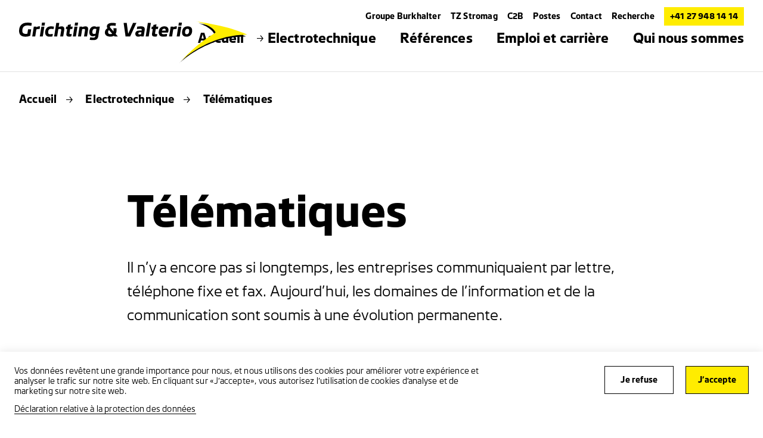

--- FILE ---
content_type: text/html; charset=utf-8
request_url: https://www.grichting-valterio.ch/fr/electrotechnique/telematiques
body_size: 7271
content:
<!DOCTYPE html>
<html lang="fr-CH">
<head>
    <meta charset="utf-8">

<!-- 
	——————————————————————————————————————————————————
		RTP GmbH | https://www.rtp.ch/
		TYPO3 and Neos Application Development and Hosting
		——————————————————————————————————————————————————

	This website is powered by TYPO3 - inspiring people to share!
	TYPO3 is a free open source Content Management Framework initially created by Kasper Skaarhoj and licensed under GNU/GPL.
	TYPO3 is copyright 1998-2026 of Kasper Skaarhoj. Extensions are copyright of their respective owners.
	Information and contribution at https://typo3.org/
-->


<title>Télématiques | Grichting &amp; Valterio Electro SA</title>
<meta property="og:type" content="website">
<meta property="og:title" content="Télématiques">
<meta property="og:description" content="Nous vous conseillons sur les besoins, la planification, l’implémentation de solutions de communication et de réseaux à la pointe du progrès.">
<meta property="og:url" content="https://www.grichting-valterio.ch/fr/electrotechnique/telematiques">
<meta name="twitter:title" content="Télématiques">
<meta name="twitter:description" content="Nous vous conseillons sur les besoins, la planification, l’implémentation de solutions de communication et de réseaux à la pointe du progrès.">
<meta name="generator" content="TYPO3 CMS">
<meta name="description" content=" Nous vous conseillons sur les besoins, la planification, l’implémentation de solutions de communication et de réseaux à la pointe du progrès. ">
<meta name="robots" content="index,follow">
<meta name="viewport" content="width=device-width, initial-scale=1.0">
<meta name="language" content="fr-CH">
<meta name="format-detection" content="telephone=no">
<meta name="copyright" content="2026">


<link rel="stylesheet" href="/_assets/14d8fa56228f382f10f309c6d9bce285/Css/styles.min.css?1766411885" media="all">


<script src="/_assets/14d8fa56228f382f10f309c6d9bce285/JavaScript/header.min.js?1766411885"></script>

<script type="application/ld+json">
        [
            {
                "@context": "https://schema.org/",
                "@type": "Organization",
                "name": "Grichting & Valterio Electro SA",
                "url": "https://www.grichting-valterio.ch/fr/",
                "logo": "https://www.grichting-valterio.ch/_assets/14d8fa56228f382f10f309c6d9bce285/Images/favicon/favicon.svg",
                "email": "sion@grichting-valterio.ch",
                "address": {
                    "@type": "PostalAddress",
                    "postalCode": "1950",
                    "addressLocality": "Sion",
                    "streetAddress": "Route des Iles 38",
                    "addressCountry": "Schweiz",
                    "telephone": "+41 27 948 14 14"
                },
                "telephone": "+41 27 948 14 14"
            },
            {
                "@context": "https://schema.org/",
                "@type": "LocalBusiness",
                "name": "Grichting & Valterio Electro SA",
                "address": {
                    "@type": "PostalAddress",
                    "postalCode": "1950",
                    "addressLocality": "Sion",
                    "streetAddress": "Route des Iles 38",
                    "addressCountry": "Schweiz",
                    "telephone": "+41 27 948 14 14"
                },
                "telephone": "+41 27 948 14 14",
                "url": "https://www.grichting-valterio.ch/fr/"
            },
            {
                "@context": "https://schema.org/",
                "@type": "Website",
                "name": "Grichting & Valterio Electro SA",
                "url": "https://www.grichting-valterio.ch/fr/"
            }
        ]
    </script>

<meta http-equiv="X-UA-Compatible" content="IE=edge"><meta name="HandheldFriendly" content="True"><meta name="MobileOptimized" content="320"><link rel="apple-touch-icon" sizes="180x180" href="/_assets/14d8fa56228f382f10f309c6d9bce285/Images/favicon/apple-touch-icon.png"><link rel="apple-touch-icon" sizes="180x180" href="/_assets/14d8fa56228f382f10f309c6d9bce285/Images/favicon/favicon-32x32.png"><link rel="icon" type="image/png" sizes="32x32" href="/_assets/14d8fa56228f382f10f309c6d9bce285/Images/favicon/favicon-32x32.png"><link rel="icon" type="image/svg+xml" sizes="any" href="/_assets/14d8fa56228f382f10f309c6d9bce285/Images/favicon/favicon.svg"><link rel="manifest" href="/_assets/14d8fa56228f382f10f309c6d9bce285/Images/favicon/site.webmanifest"><link rel="mask-icon" href="/_assets/14d8fa56228f382f10f309c6d9bce285/Images/favicon/safari-pinned-tab.svg" color="#ffed00"><meta name="msapplication-TileColor" content="#ffffff"><meta name="theme-color" content="#ffed00"><meta name="apple-mobile-web-app-title" content="Télématiques"><meta name="application-name" content="Télématiques"><meta name="AddSearchBot" content="index,follow"/>
<script type="text/javascript">
    TYPO3 = {
        imagePaths: {
            mapMarker: '/_assets/14d8fa56228f382f10f309c6d9bce285/Images/layout/map-marker-yellow.svg',
            cluster: '/_assets/14d8fa56228f382f10f309c6d9bce285/Images/layout/cluster.svg',
            location: '/_assets/14d8fa56228f382f10f309c6d9bce285/Images/svg_icons/map-locate.svg',
            zoomPlus: '/_assets/14d8fa56228f382f10f309c6d9bce285/Images/svg_icons/zoom-plus.svg',
            zoomMinus: '/_assets/14d8fa56228f382f10f309c6d9bce285/Images/svg_icons/zoom-minus.svg'
        },
        fontName: 'Burkhalter-Bold',
    };
</script>
<script>                        (function(w,d,s,l,i){w[l]=w[l]||[];w[l].push({'gtm.start':new Date().getTime(),event:'gtm.js'});var f=d.getElementsByTagName(s)[0],j=d.createElement(s),dl=l!='dataLayer'?'&l='+l:'';j.async=true;j.src='https://www.googletagmanager.com/gtm.js?id='+i+dl;f.parentNode.insertBefore(j,f);})(window,document,'script','dataLayer','GTM-P934B3Z');</script>
<link rel="canonical" href="https://www.grichting-valterio.ch/fr/electrotechnique/telematiques">
</head>
<body>
<noscript><iframe src="https://www.googletagmanager.com/ns.html?id=GTM-P934B3Z" height="0" width="0" style="display:none;visibility:hidden"></iframe></noscript>

<div class="sticky-sharing">
    
</div>



    

    <header class="header hidden-xs clearfix">
        <nav class="meta-nav">
            <ul class="meta-nav__inner-wrap">
                <li class="meta-nav__link"><a href="https://www.burkhalter.ch" target="_blank">Groupe Burkhalter</a></li><li class="meta-nav__link"><a href="https://www.stromag.ch/" target="_blank">TZ Stromag</a></li><li class="meta-nav__link"><a href="https://www.c2be.ch/fr/" target="_blank">C2B</a></li><li class="meta-nav__link"><a href="/fr/emploi-et-carriere/vous-souhaitez-travailler-pour-nous">Postes</a></li><li class="meta-nav__link"><a href="/fr/qui-nous-sommes/kontaktformular">Contact</a></li><li class="meta-nav__link"><a href="/fr/recherche">Recherche</a></li>
                
                <li class="meta-nav__link meta-nav__link--tel">
                    

    
            
            
                    <a href="tel:+41279481414"
                       title="Numéro de téléphone">
                        +41 27 948 14 14
                        
                    </a>
                
        


                </li>
            </ul>
        </nav>
        <div class="nav__logo">
            
                <a href="/fr/">
                    <img data-focus-area="{&quot;x&quot;:117.8,&quot;y&quot;:21.375,&quot;width&quot;:12.4,&quot;height&quot;:2.25}" src="/fileadmin/global/img/Logos/Grichting_Valterio_schwarz_gelb.svg" width="245" height="45" alt="Grichtig &amp; Valterio" />
                </a>
            
        </div>
        <div class="nav">
            <nav class="nav__wrap">
                <ul class="nav__inner-wrap">
                    <li class="nav__link dropdown">
                        <a href="/fr/" title="Accueil"><span class="nav__short-arrow-right"><i class="sicon sicon__short-arrow-right"></i></span><span>Accueil</span></a>
                    </li>
                    <li class="nav__link dropdown"><a href="/fr/electrotechnique" class="current" title="Electrotechnique"><span class="nav__short-arrow-right"><i class="sicon sicon__short-arrow-right"></i></span><span>Electrotechnique</span></a><div class="overlay"><div class="overlay__sublinks-wrap"><ul class="overlay__sublinks"><li><a href="/fr/electrotechnique/installations" title="Installations"><span class="nav__short-arrow-right"><i class="sicon sicon__short-arrow-right"></i></span><span>Installations</span></a></li></ul><ul class="overlay__sublinks"><li><a href="/fr/electrotechnique/installations-de-distribution" title="Installations de distribution"><span class="nav__short-arrow-right"><i class="sicon sicon__short-arrow-right"></i></span><span>Installations de distribution</span></a></li></ul><ul class="overlay__sublinks"><li><a href="/fr/electrotechnique/services" title="Services"><span class="nav__short-arrow-right"><i class="sicon sicon__short-arrow-right"></i></span><span>Services</span></a></li></ul><ul class="overlay__sublinks"><li><a href="/fr/electrotechnique/telematiques" class="current" title="Télématiques"><span class="nav__short-arrow-right"><i class="sicon sicon__short-arrow-right"></i></span><span>Télématiques</span></a></li></ul><ul class="overlay__sublinks"><li><a href="/fr/electrotechnique/automatisation" title="Automatisation"><span class="nav__short-arrow-right"><i class="sicon sicon__short-arrow-right"></i></span><span>Automatisation</span></a></li></ul><ul class="overlay__sublinks"><li><a href="/fr/electrotechnique/securite" title="Sécurité"><span class="nav__short-arrow-right"><i class="sicon sicon__short-arrow-right"></i></span><span>Sécurité</span></a></li></ul></div></div></li><li class="nav__link dropdown"><a href="/fr/references" title="Références"><span class="nav__short-arrow-right"><i class="sicon sicon__short-arrow-right"></i></span><span>Références</span></a><div class="overlay"><div class="overlay__sublinks-wrap"><ul class="overlay__sublinks"><li><a href="/fr/references/commerce-et-vente" title="Commerce et vente"><span class="nav__short-arrow-right"><i class="sicon sicon__short-arrow-right"></i></span><span>Commerce et vente</span></a></li></ul><ul class="overlay__sublinks"><li><a href="/fr/references/medical-et-sante" title="Médical et santé"><span class="nav__short-arrow-right"><i class="sicon sicon__short-arrow-right"></i></span><span>Médical et santé</span></a></li></ul><ul class="overlay__sublinks"><li><a href="/fr/references/scolaires" title="Scolaires"><span class="nav__short-arrow-right"><i class="sicon sicon__short-arrow-right"></i></span><span>Scolaires</span></a></li></ul><ul class="overlay__sublinks"><li><a href="/fr/references/batiment" title="Bâtiment"><span class="nav__short-arrow-right"><i class="sicon sicon__short-arrow-right"></i></span><span>Bâtiment</span></a></li></ul><ul class="overlay__sublinks"><li><a href="/fr/references/industrie-et-artisanat" title="Industrie et artisanat"><span class="nav__short-arrow-right"><i class="sicon sicon__short-arrow-right"></i></span><span>Industrie et artisanat</span></a></li></ul><ul class="overlay__sublinks"><li><a href="/fr/references/automation" title="Automation"><span class="nav__short-arrow-right"><i class="sicon sicon__short-arrow-right"></i></span><span>Automation</span></a></li></ul></div></div></li><li class="nav__link dropdown"><a href="/fr/emploi-et-carriere" title="Emploi et carrière"><span class="nav__short-arrow-right"><i class="sicon sicon__short-arrow-right"></i></span><span>Emploi et carrière</span></a><div class="overlay"><div class="overlay__sublinks-wrap"><ul class="overlay__sublinks"><li><a href="/fr/emploi-et-carriere/vous-souhaitez-travailler-pour-nous" title="Offres d’emploi"><span class="nav__short-arrow-right"><i class="sicon sicon__short-arrow-right"></i></span><span>Offres d’emploi</span></a></li></ul><ul class="overlay__sublinks"><li><a href="/fr/emploi-et-carriere/tu-tinteresses-a-un-metier-de-lelectrotechnique" title="Mon apprentissage d’électricien"><span class="nav__short-arrow-right"><i class="sicon sicon__short-arrow-right"></i></span><span>Mon apprentissage d’électricien</span></a><ul><li><a href="/fr/emploi-et-carriere/mon-apprentissage-delectricien/metiers-de-lelectrotechnique" title="Métiers de l’électrotechnique"><span class="nav__short-arrow-right"><i class="sicon sicon__short-arrow-right"></i></span><span>Métiers de l’électrotechnique</span></a></li><li><a href="/fr/emploi-et-carriere/mon-apprentissage-delectricien/avantages" title="Avantages"><span class="nav__short-arrow-right"><i class="sicon sicon__short-arrow-right"></i></span><span>Avantages</span></a></li><li><a href="/fr/emploi-et-carriere/tu-tinteresses-a-un-metier-de-lelectrotechnique/tu-recherches-un-apprentissage-porteur-davenir-1" title="Tu recherches un apprentissage porteur d’avenir?"><span class="nav__short-arrow-right"><i class="sicon sicon__short-arrow-right"></i></span><span>Tu recherches un apprentissage porteur d’avenir?</span></a></li><li><a href="/fr/emploi-et-carriere/mon-apprentissage-delectricien/candidature" title="Candidature"><span class="nav__short-arrow-right"><i class="sicon sicon__short-arrow-right"></i></span><span>Candidature</span></a></li><li><a href="/fr/emploi-et-carriere/tu-tinteresses-a-un-metier-de-lelectrotechnique/club-des-apprenants-le-magazine-des-apprenants" title="Club des apprenants"><span class="nav__short-arrow-right"><i class="sicon sicon__short-arrow-right"></i></span><span>Club des apprenants</span></a></li></ul></li></ul></div></div></li><li class="nav__link dropdown"><a href="/fr/qui-nous-sommes" title="Qui nous sommes"><span class="nav__short-arrow-right"><i class="sicon sicon__short-arrow-right"></i></span><span>Qui nous sommes</span></a><div class="overlay"><div class="overlay__sublinks-wrap"><ul class="overlay__sublinks"><li><a href="/fr/qui-nous-sommes/emplacements" title="Emplacements"><span class="nav__short-arrow-right"><i class="sicon sicon__short-arrow-right"></i></span><span>Emplacements</span></a></li></ul><ul class="overlay__sublinks"><li><a href="/fr/qui-nous-sommes/team" title="Team"><span class="nav__short-arrow-right"><i class="sicon sicon__short-arrow-right"></i></span><span>Team</span></a></li></ul><ul class="overlay__sublinks"><li><a href="/fileadmin/gvel/documents/Qui_nous_sommes/Certificat_ISO.pdf" target="_blank" title="Certification ISO"><span class="nav__short-arrow-right"><i class="sicon sicon__short-arrow-right"></i></span><span>Certification ISO</span></a></li></ul><ul class="overlay__sublinks"><li><a href="/fr/qui-nous-sommes/kontaktformular" title="Contact"><span class="nav__short-arrow-right"><i class="sicon sicon__short-arrow-right"></i></span><span>Contact</span></a></li></ul></div></div></li>
                </ul>
            </nav>
        </div>
    </header>


    

    <header class="header show-xs">
        <div class="header__mobile">
            
                <div class="nav__logo">
                    <a href="/fr/">
                        <img data-focus-area="{&quot;x&quot;:117.8,&quot;y&quot;:21.375,&quot;width&quot;:12.4,&quot;height&quot;:2.25}" src="/fileadmin/global/img/Logos/Grichting_Valterio_schwarz_gelb.svg" width="245" height="45" alt="Grichtig &amp; Valterio" />
                    </a>
                </div>
            
            <div class="nav__burger">
                <span class="line"></span>
                <span class="line"></span>
                <span class="line"></span>
            </div>
            <div class="nav__tel">
                
                        <a href="tel:+41279481414"
                           title="Numéro de téléphone">
                            <img src="/_assets/14d8fa56228f382f10f309c6d9bce285/Images/svg_icons/call.svg?1766411885"
                                 alt="Numéro d’urgence"
                                 title="Numéro d’urgence">
                        </a>
                    
            </div>
        </div>
        <div class="nav__mobile">
            <div class="nav__mobile-scroll-wrap">
                
                <nav class="nav">
                    <ul class="nav__inner-wrap">
                        <li class="nav__tel-link">
                            

    
            
            
                    <a href="tel:+41279481414"
                       title="Numéro de téléphone">
                        +41 27 948 14 14
                        
                    </a>
                
        


                        </li>
                        <li class="nav__link">
                            <a href="/fr/" title="Accueil">Accueil</a>
                        </li>
                        <li class="nav__link"><a href="/fr/electrotechnique" class="current" title="Electrotechnique">Electrotechnique</a></li><li class="nav__link"><a href="/fr/references" title="Références">Références</a></li><li class="nav__link"><a href="/fr/emploi-et-carriere" title="Emploi et carrière">Emploi et carrière</a></li><li class="nav__link"><a href="/fr/qui-nous-sommes" title="Qui nous sommes">Qui nous sommes</a></li>
                    </ul>
                </nav>
                <nav class="subnav">
                    <ul class="subnav__inner-wrap">
                        <li class="subnav__link"><a href="https://www.burkhalter.ch" target="_blank">Groupe Burkhalter</a></li><li class="subnav__link"><a href="https://www.stromag.ch/" target="_blank">TZ Stromag</a></li><li class="subnav__link"><a href="https://www.c2be.ch/fr/" target="_blank">C2B</a></li><li class="subnav__link"><a href="/fr/emploi-et-carriere/vous-souhaitez-travailler-pour-nous">Postes</a></li><li class="subnav__link"><a href="/fr/qui-nous-sommes/kontaktformular">Contact</a></li><li class="subnav__link"><a href="/fr/recherche">Recherche</a></li>
                    </ul>
                </nav>
            </div>
        </div>
    </header>



    <div data-addsearch="include">
        <div class="content">
            
                
                        <div class="breadcrumb">
                            <ul class="breadcrumb__list">
                                <li><a href="/fr/" title="Accueil">Accueil</a><span class="icons__item"><i class="sicon sicon__short-arrow-right"></i></span></li><li><a href="/fr/electrotechnique" title="Electrotechnique">Electrotechnique</a><span class="icons__item"><i class="sicon sicon__short-arrow-right"></i></span></li><li>Télématiques</li>
                            </ul>
                        </div>
                    
            

            
                <div class="stage">
                    <h1 class="stage__headline">
                       Télématiques
                    </h1>
                    
                        <div class="stage__lead">
                            <p>Il n’y a encore pas si longtemps, les entreprises communiquaient par lettre, téléphone fixe et fax. Aujourd’hui, les domaines de l’information et de la communication sont soumis à une évolution permanente.</p>
<p>Pour vous assister de manière optimale, nous mettons l’accent sur un conseil axé sur les besoins ainsi que sur la planification et l’implémentation de solutions de communication et de réseaux à la pointe du progrès. De plus, nous assurons une prise en charge complète et une assistance 24&nbsp;heures sur 24.</p>
                        </div>
                    
                </div>
            

            


    



        

    <div class="rte" id="c5415">
        <h2>Notre offre pour vous:</h2><ul> 	<li><strong>Câblages de communication:</strong> nous raccordons les bâtiments au réseau à l’aide de la technologie appropriée (câbles de cuivre et/ou fibre optique).</li> 	<li><strong>Communication mobile:</strong> nous raccordons les personnes au réseau mobile à l’aide des technologies les plus modernes.</li> 	<li><strong>Commutation et routage:</strong> nous vous relions au réseau mondial.</li> 	<li><strong>Sécurité informatique:</strong> nous protégeons vos données et connexions à l’aide de solutions innovantes.</li> 	<li><strong>VoIP (Voice over IP): </strong>nous vous relions à vos clients, partenaires et interlocuteurs à l’aide de la téléphonie par Internet.</li> 	<li><strong>UCC (Unified Communications and Collaboration): </strong>nous développons vos possibilités de communication et facilitons ainsi vos échanges et la collaboration avec vos interlocuteurs.</li> 	<li>Nous sommes à votre disposition pour vous conseiller, quel que soit le fabricant et le fournisseur auquel vous avez fait appel.</li> 	<li>Service assuré 24&nbsp;heures sur 24</li> </ul>
    </div>


    




    



        

    <div class="rte" id="c5416">
        <h3>Vous n’avez pas trouvé ce que vous recherchez?</h3>
    </div>


    




    



        
    

    
    

    <div class="topic-listing" id="c5414">
        <div class="topic-listing__items-wrap topic-listing__items-wrap--sml ">
            
                
                
                
                    <a href="/fr/electrotechnique/installations" class="topic-listing__item" target="_top">
                        <div class="topic-listing__item-flag">
                            
                                <div class="topic-listing__item-img-wrap">
                                    

                                    <picture><source srcset="https://img.burkhalter.ch/SGPNopqQvdi461igpIPyS7z8EfLaJV7cI35Ytn4E9rU/rt:fill/g:fp:0.5:0.5/w:560/mw:560/h:360/mh:360/cb:bfd79d690d3b4f6b2cae92583bf9e29d02e9a6d4/plain/https://www.burkhalter.ch/fileadmin/global/img/Elektrotechnik/Installationen/010_DSC_2694.jpg" media="screen and (min-width:1024px)" /><source srcset="https://img.burkhalter.ch/olckMub1oojGGqD8fdI-VfJmP4pvIObqTpeppkf-3Ho/rt:fill/g:fp:0.5:0.5/w:510/mw:510/h:330/mh:330/cb:bfd79d690d3b4f6b2cae92583bf9e29d02e9a6d4/plain/https://www.burkhalter.ch/fileadmin/global/img/Elektrotechnik/Installationen/010_DSC_2694.jpg" media="screen and (min-width:768px)" /><source srcset="https://img.burkhalter.ch/hLit2JyNDH8J6ETCJ9BAWrcriJbftdCoaRtGDhb5ovI/rt:fill/g:fp:0.5:0.495/w:600/mw:600/h:375/mh:375/cb:bfd79d690d3b4f6b2cae92583bf9e29d02e9a6d4/plain/https://www.burkhalter.ch/fileadmin/global/img/Elektrotechnik/Installationen/010_DSC_2694.jpg" media="screen and (max-width:767px)" /><img src="https://img.burkhalter.ch/Uk7Ir_B1_Qi9vxzmUNH53JkTiY9PVcByeOHIuDtRI8o/rt:fill/g:fp:0.5:0.5/w:280/mw:280/h:180/mh:180/cb:bfd79d690d3b4f6b2cae92583bf9e29d02e9a6d4/plain/https://www.burkhalter.ch/fileadmin/global/img/Elektrotechnik/Installationen/010_DSC_2694.jpg" alt="Elektriker bei dem Arbeit" title="" /></picture>
                                </div>
                            
                        </div>
                        <div class="topic-listing__item-text-wrap">
                            <h2 class="topic-listing__item-heading">Installations</h2>
                            <div class="topic-listing__item-headline">
                                Qu’elles soient simples ou complexes,
                            </div>
                            <div class="topic-listing__item-copy">
                                nous réalisons des installations électriques de tout ordre de grandeur. 
                            </div>
                        </div>
                        <span class="sicon-wrap"><i class="sicon sicon__long-arrow-right"></i></span>
                    </a>
                
            
                
                
                
                    <a href="/fr/electrotechnique/installations-de-distribution" class="topic-listing__item" target="_top">
                        <div class="topic-listing__item-flag">
                            
                                <div class="topic-listing__item-img-wrap">
                                    

                                    <picture><source srcset="https://img.burkhalter.ch/kV-FPN9wTvhY0ND1Z-qltvJsZcVOzKOrGx6kgTQ1FtY/rt:fill/g:fp:0.5:0.495/w:560/mw:560/h:360/mh:360/cb:6601810b79baf037a1c89a3051e1f3ff5f7880b9/plain/https://www.burkhalter.ch/fileadmin/global/img/Elektrotechnik/Schaltanlagen/013_DSC_0788_Muller_Dario.jpg" media="screen and (min-width:1024px)" /><source srcset="https://img.burkhalter.ch/98KmzlLfcy8S1u2vjoVWmKapHvouO2w0KMiImLdEnbc/rt:fill/g:fp:0.5:0.495/w:510/mw:510/h:330/mh:330/cb:6601810b79baf037a1c89a3051e1f3ff5f7880b9/plain/https://www.burkhalter.ch/fileadmin/global/img/Elektrotechnik/Schaltanlagen/013_DSC_0788_Muller_Dario.jpg" media="screen and (min-width:768px)" /><source srcset="https://img.burkhalter.ch/ieVus1IFSZ5q7uyO-Ai-J_MLZ5mRWNs8G5Wr6QpjN8c/rt:fill/g:fp:0.5:0.49/w:600/mw:600/h:375/mh:375/cb:6601810b79baf037a1c89a3051e1f3ff5f7880b9/plain/https://www.burkhalter.ch/fileadmin/global/img/Elektrotechnik/Schaltanlagen/013_DSC_0788_Muller_Dario.jpg" media="screen and (max-width:767px)" /><img src="https://img.burkhalter.ch/FuEEVijgGJJ1VkYTWLPa7UsQFFQyStScLctroB78uQ0/rt:fill/g:fp:0.5:0.495/w:280/mw:280/h:180/mh:180/cb:6601810b79baf037a1c89a3051e1f3ff5f7880b9/plain/https://www.burkhalter.ch/fileadmin/global/img/Elektrotechnik/Schaltanlagen/013_DSC_0788_Muller_Dario.jpg" alt="Elektriker bei dem Arbeit" title="" /></picture>
                                </div>
                            
                        </div>
                        <div class="topic-listing__item-text-wrap">
                            <h2 class="topic-listing__item-heading">Installations de distribution</h2>
                            <div class="topic-listing__item-headline">
                                Afin de distribuer l’énergie
                            </div>
                            <div class="topic-listing__item-copy">
                                de manière appropriée dans les bâtiments, nous planifions et réalisons des installations de distribution individuelles. 
                            </div>
                        </div>
                        <span class="sicon-wrap"><i class="sicon sicon__long-arrow-right"></i></span>
                    </a>
                
            
                
                
                
                    <a href="/fr/electrotechnique/services" class="topic-listing__item" target="_top">
                        <div class="topic-listing__item-flag">
                            
                                <div class="topic-listing__item-img-wrap">
                                    

                                    <picture><source srcset="https://img.burkhalter.ch/FFcutwQwYLsXQtSnAlEwmqQ-4zhxGw80v8ojM4PH6CA/rt:fill/g:fp:0.5:0.5/w:560/mw:560/h:360/mh:360/cb:c09b9b1de2f59e1fa4f92b725f79b9bba9b0f19e/plain/https://www.burkhalter.ch/fileadmin/global/img/Elektrotechnik/Installationen/003_HUAG_Marcel_Hufschmid_AG_Installationen_DSC_2878.jpg" media="screen and (min-width:1024px)" /><source srcset="https://img.burkhalter.ch/ZCwplCCxBuzR2Hoz0fI8vg9fo_lNCeNX8GKqrOrAHVs/rt:fill/g:fp:0.5:0.5/w:510/mw:510/h:330/mh:330/cb:c09b9b1de2f59e1fa4f92b725f79b9bba9b0f19e/plain/https://www.burkhalter.ch/fileadmin/global/img/Elektrotechnik/Installationen/003_HUAG_Marcel_Hufschmid_AG_Installationen_DSC_2878.jpg" media="screen and (min-width:768px)" /><source srcset="https://img.burkhalter.ch/5N296nhjmVB9Z6IofaMi1SWB25A_XfXKDrfY3RxoWck/rt:fill/g:fp:0.5:0.495/w:600/mw:600/h:375/mh:375/cb:c09b9b1de2f59e1fa4f92b725f79b9bba9b0f19e/plain/https://www.burkhalter.ch/fileadmin/global/img/Elektrotechnik/Installationen/003_HUAG_Marcel_Hufschmid_AG_Installationen_DSC_2878.jpg" media="screen and (max-width:767px)" /><img src="https://img.burkhalter.ch/rN2nwX8uVb4cGWutu39QfZGXlQ6ctUMlDbcgcTtI8RA/rt:fill/g:fp:0.5:0.5/w:280/mw:280/h:180/mh:180/cb:c09b9b1de2f59e1fa4f92b725f79b9bba9b0f19e/plain/https://www.burkhalter.ch/fileadmin/global/img/Elektrotechnik/Installationen/003_HUAG_Marcel_Hufschmid_AG_Installationen_DSC_2878.jpg" alt="2 Elektriker bei dem Arbeit" title="" /></picture>
                                </div>
                            
                        </div>
                        <div class="topic-listing__item-text-wrap">
                            <h2 class="topic-listing__item-heading">Services</h2>
                            <div class="topic-listing__item-headline">
                                À bord de nos véhicules jaunes,
                            </div>
                            <div class="topic-listing__item-copy">
                                nous venons à votre rencontre pour réaliser de petites installations et effectuer des réparations et des travaux de maintenance. 
                            </div>
                        </div>
                        <span class="sicon-wrap"><i class="sicon sicon__long-arrow-right"></i></span>
                    </a>
                
            
                
                
                
                    <a href="/fr/electrotechnique/automatisation" class="topic-listing__item" target="_top">
                        <div class="topic-listing__item-flag">
                            
                                <div class="topic-listing__item-img-wrap">
                                    

                                    <picture><source srcset="https://img.burkhalter.ch/3DG0ysYhn1OxJs2f8Kalb5ufWM9e2LUWL7VeMVKDBss/rt:fill/g:fp:0.5:0.5/w:560/mw:560/h:360/mh:360/cb:72df9e08eb404b83dddabc895d2cd6c955cb6758/plain/https://www.burkhalter.ch/fileadmin/global/img/Elektrotechnik/Automation/011_130206_Automation_DSC2798.jpg" media="screen and (min-width:1024px)" /><source srcset="https://img.burkhalter.ch/4D9kACyRlFHPRvKSPwauNdfX2ckyT7aQ4_2DszpLrrI/rt:fill/g:fp:0.5:0.5/w:510/mw:510/h:330/mh:330/cb:72df9e08eb404b83dddabc895d2cd6c955cb6758/plain/https://www.burkhalter.ch/fileadmin/global/img/Elektrotechnik/Automation/011_130206_Automation_DSC2798.jpg" media="screen and (min-width:768px)" /><source srcset="https://img.burkhalter.ch/19rbBjSujVUkDEybhSwQ-9jHn_UN3Z8zxVnsscIOLIM/rt:fill/g:fp:0.5:0.495/w:600/mw:600/h:375/mh:375/cb:72df9e08eb404b83dddabc895d2cd6c955cb6758/plain/https://www.burkhalter.ch/fileadmin/global/img/Elektrotechnik/Automation/011_130206_Automation_DSC2798.jpg" media="screen and (max-width:767px)" /><img src="https://img.burkhalter.ch/UF-nPIiRm1RS-Xq0HfJiswN6wPibeP0vk-F1PcSRwu4/rt:fill/g:fp:0.5:0.5/w:280/mw:280/h:180/mh:180/cb:72df9e08eb404b83dddabc895d2cd6c955cb6758/plain/https://www.burkhalter.ch/fileadmin/global/img/Elektrotechnik/Automation/011_130206_Automation_DSC2798.jpg" alt="Tablette Kontrolle" title="" /></picture>
                                </div>
                            
                        </div>
                        <div class="topic-listing__item-text-wrap">
                            <h2 class="topic-listing__item-heading">Automatisation</h2>
                            <div class="topic-listing__item-headline">
                                Souhaitez-vous commander
                            </div>
                            <div class="topic-listing__item-copy">
                                et contrôler, via votre smartphone, la technique du bâtiment de votre entreprise ou domicile? 
                            </div>
                        </div>
                        <span class="sicon-wrap"><i class="sicon sicon__long-arrow-right"></i></span>
                    </a>
                
            
        </div>
    </div>


    


            
        </div>
    </div>

    
    


    <footer class="footer">
        <div class="footer__wrap">
            <div class="footer__inner-wrap">
                <div class="footer__col footer__col-hotline">
                    <ul>
                        
                        <li>
                            <p>
                                
                                        <a href="tel:+41279481414"
                                           title="Numéro de téléphone">
                                            +41 27 948 14 14
                                        </a>
                                    
                            </p>
                        </li>
                    </ul>
                </div>
                <div class="footer__col footer__col-sitemap">
                    <ul class="footer__nav">
                        <li class="footer__nav-link">
                            <a href="/fr/" title="Accueil"><span class="nav__short-arrow-right"><i class="sicon sicon__short-arrow-right"></i></span><span>Accueil</span></a>
                        </li>
                        <li class="footer__nav-link"><a href="/fr/electrotechnique" class="current" title="Electrotechnique"><span class="nav__short-arrow-right"><i class="sicon sicon__short-arrow-right"></i></span><span>Electrotechnique</span></a></li><li class="footer__nav-link"><a href="/fr/references" title="Références"><span class="nav__short-arrow-right"><i class="sicon sicon__short-arrow-right"></i></span><span>Références</span></a></li><li class="footer__nav-link"><a href="/fr/emploi-et-carriere" title="Emploi et carrière"><span class="nav__short-arrow-right"><i class="sicon sicon__short-arrow-right"></i></span><span>Emploi et carrière</span></a></li><li class="footer__nav-link"><a href="/fr/qui-nous-sommes" title="Qui nous sommes"><span class="nav__short-arrow-right"><i class="sicon sicon__short-arrow-right"></i></span><span>Qui nous sommes</span></a></li>
                    </ul>
                    <ul class="footer__subnav">
                        <li class="footer__subnav-link"><a href="https://www.burkhalter.ch" target="_blank" title="Groupe Burkhalter"><span class="nav__short-arrow-right"><i class="sicon sicon__short-arrow-right"></i></span><span>Groupe Burkhalter</span></a></li><li class="footer__subnav-link"><a href="https://www.stromag.ch/" target="_blank" title="TZ Stromag"><span class="nav__short-arrow-right"><i class="sicon sicon__short-arrow-right"></i></span><span>TZ Stromag</span></a></li><li class="footer__subnav-link"><a href="https://www.c2be.ch/fr/" target="_blank" title="C2B"><span class="nav__short-arrow-right"><i class="sicon sicon__short-arrow-right"></i></span><span>C2B</span></a></li><li class="footer__subnav-link"><a href="/fr/emploi-et-carriere/vous-souhaitez-travailler-pour-nous" title="Postes"><span class="nav__short-arrow-right"><i class="sicon sicon__short-arrow-right"></i></span><span>Postes</span></a></li><li class="footer__subnav-link"><a href="/fr/qui-nous-sommes/kontaktformular" title="Contact"><span class="nav__short-arrow-right"><i class="sicon sicon__short-arrow-right"></i></span><span>Contact</span></a></li><li class="footer__subnav-link"><a href="/fr/recherche" title="Recherche"><span class="nav__short-arrow-right"><i class="sicon sicon__short-arrow-right"></i></span><span>Recherche</span></a></li>
                    </ul>
                    <ul class="footer__agb">
                        <li class="footer__subnav-link"><a href="/fr/impressum" title="Impressum"><span class="nav__short-arrow-right"><i class="sicon sicon__short-arrow-right"></i></span><span>Impressum</span></a></li><li class="footer__subnav-link"><a href="/fr/declaration-relative-a-la-protection-des-donnees" title="Déclaration relative à la protection des données"><span class="nav__short-arrow-right"><i class="sicon sicon__short-arrow-right"></i></span><span>Déclaration relative à la protection des données</span></a></li><li class="footer__subnav-link"><a href="https://www.grichting-valterio.ch/fileadmin/gvel/documents/ADV_Grichting_Valterio_Electro_SA_FR.pdf" target="_blank" title="ADV"><span class="nav__short-arrow-right"><i class="sicon sicon__short-arrow-right"></i></span><span>ADV</span></a></li>
                    </ul>
                </div>
                <div class="footer__col-social-contact">
                    <div class="footer__col-social">
                        
                                <p>
                                    <strong>
                                        <p>Votre partenaire local <br>en électrotechnique</p>
                                    </strong>
                                </p>
                            

                    </div>
                    <div class="footer__col-contact">
                        <ul>
                            <li>
                                <p>
                                    <strong>Grichting &amp; Valterio Electro SA</strong>
                                </p>
                            </li>
                            
                                <li>
                                    <p>Route des Iles 38</p>
                                </li>
                            
                            
                                <li>
                                    <p>1950 Sion</p>
                                </li>
                            

                            <li><br></li>

                            
                                <li>
                                    <p>
                                        <a href="tel:+41279481414">
                                            T +41 27 948 14 14
                                        </a>
                                    </p>
                                </li>
                            
                            
                                <li>
                                    <p>F +41 27 948 14 15</p>
                                </li>
                            
                            
                                <li>
                                    <p>
                                        <a href="#" data-mailto-token="ocknvq,ukqpBitkejvkpi/xcnvgtkq0ej" data-mailto-vector="2">
                                            Envoyer l’e-mail
                                        </a>
                                    </p>
                                </li>
                            
                        </ul>
                    </div>
                </div>
            </div>
            <div class="footer__copyright">
                <p>
                    Copyright Burkhalter Holding AG, Zurich
                <p>
            </div>
        </div>
        <div class="footer__group">
            <div class="footer__group-tagline">
                <p>La technique du bâtiment qui réunit</p>
            </div>
            
                <div class="footer__group-logo">
                    <img src="/_assets/14d8fa56228f382f10f309c6d9bce285/Images/layout/logo-burkhalter-footer.svg?1766411885"
                             alt="Burkhalter Group"/>
                </div>
            
        </div>
    </footer>


    

    
        <div class="cookie-info" data-init="cookie_info" role="dialog">
            <div class="cookie-info__inner">
                <div class="cookie-info__text">
                    <p>Vos données revêtent une grande importance pour nous, et nous utilisons des cookies pour améliorer votre expérience et analyser le trafic sur notre site web. En cliquant sur «J’accepte», vous autorisez l’utilisation de cookies d’analyse et de marketing sur notre site web.</p>
                    <a target="_blank" href="/fr/declaration-relative-a-la-protection-des-donnees">
                        Déclaration relative à la protection des données
                    </a>
                </div>
                <div class="cookie-info__buttons">
                    <button class="cta-button js-add-cookie js-add-cookie-decline" aria-label="Je refuse">
                        <span class="cta-button__item">Je refuse</span>
                    </button>
                    <button class="cta-button cta-button--reverse js-add-cookie js-add-cookie-accept" aria-label="J’accepte">
                        <span class="cta-button__item">J’accepte</span>
                    </button>
                </div>
            </div>
        </div>
<script src="/_assets/14d8fa56228f382f10f309c6d9bce285/JavaScript/footer.min.js?1766411885"></script>
<script src="https://maps.googleapis.com/maps/api/js?loading=async&amp;libraries=marker,geometry,places&amp;callback=initialize&amp;key=AIzaSyAlaFyCfF8q0g-uSvv0l63qAHE0Jagmvk4"></script>
<script async="async" src="/_assets/2a58d7833cb34b2a67d37f5b750aa297/JavaScript/default_frontend.js?1765273617"></script>


</body>
</html>

--- FILE ---
content_type: text/css; charset=utf-8
request_url: https://www.grichting-valterio.ch/_assets/14d8fa56228f382f10f309c6d9bce285/Css/styles.min.css?1766411885
body_size: 26051
content:
@charset "UTF-8";.clearfix::after{content:"";clear:both;display:table}@font-face{font-family:Burkhalter-Bold;src:url("../Fonts/Burkhalter-Bold.woff2") format("woff2"),url("../Fonts/Burkhalter-Bold.woff") format("woff");font-weight:400;font-style:normal}@font-face{font-family:Burkhalter-Light;src:url("../Fonts/Burkhalter-Light.woff2") format("woff2"),url("../Fonts/Burkhalter-Light.woff") format("woff");font-weight:400;font-style:normal}@font-face{font-family:Burkhalter-Medium;src:url("../Fonts/Burkhalter-Medium.woff2") format("woff2"),url("../Fonts/Burkhalter-Medium.woff") format("woff");font-weight:400;font-style:normal}@font-face{font-family:svg-icons;src:url("../Fonts/svg-icons.eot?2099ba9568228934b9bed6fed6c08e31");src:url("../Fonts/svg-icons.eot?2099ba9568228934b9bed6fed6c08e31#iefix") format("embedded-opentype"),url("../Fonts/svg-icons.woff?2099ba9568228934b9bed6fed6c08e31") format("woff"),url("../Fonts/svg-icons.ttf?2099ba9568228934b9bed6fed6c08e31") format("truetype"),url("../Fonts/svg-icons.svg?2099ba9568228934b9bed6fed6c08e31#svg-icons") format("svg");font-weight:400;font-style:normal}.sicon{font-family:svg-icons;display:inline-block;line-height:1;font-weight:400;font-style:normal;speak:none;text-decoration:inherit;text-transform:none;text-rendering:auto;-webkit-font-smoothing:antialiased;-moz-osx-font-smoothing:grayscale}.sicon__burger:before{content:"\f101"}.sicon__call:before{content:"\f102"}.sicon__checkbox:before{content:"\f103"}.sicon__clear:before{content:"\f104"}.sicon__close:before{content:"\f105"}.sicon__location:before{content:"\f106"}.sicon__long-arrow-right:before{content:"\f107"}.sicon__long-arrow-up:before{content:"\f108"}.sicon__mute:before{content:"\f109"}.sicon__play:before{content:"\f10a"}.sicon__radiobutton:before{content:"\f10b"}.sicon__short-arrow-down:before{content:"\f10c"}.sicon__short-arrow-left:before{content:"\f10d"}.sicon__short-arrow-right--white:before{content:"\f10e"}.sicon__short-arrow-right:before{content:"\f10f"}.sicon__short-arrow-up:before{content:"\f110"}.sicon__social-facebook:before{content:"\f111"}.sicon__social-instagram:before{content:"\f112"}.sicon__social-linkedin:before{content:"\f113"}.sicon__social-twitter:before{content:"\f114"}.sicon__social-xing:before{content:"\f115"}.sicon__unmute:before{content:"\f116"}@font-face{font-family:new-svg-icons;src:url("../Fonts/new-svg-icons.eot?87cf844b10be965d8d54e44435fdd924");src:url("../Fonts/new-svg-icons.eot?87cf844b10be965d8d54e44435fdd924#iefix") format("embedded-opentype"),url("../Fonts/new-svg-icons.woff?87cf844b10be965d8d54e44435fdd924") format("woff"),url("../Fonts/new-svg-icons.ttf?87cf844b10be965d8d54e44435fdd924") format("truetype"),url("../Fonts/new-svg-icons.svg?87cf844b10be965d8d54e44435fdd924#new-svg-icons") format("svg");font-weight:400;font-style:normal}.b_sicon,.sicon__social-tiktok,.sicon__social-tiktok:before,.sicon__social-twitter,.sicon__social-twitter:before{font-family:new-svg-icons;display:inline-block;line-height:1;font-weight:400;font-style:normal;speak:none;text-decoration:inherit;text-transform:none;text-rendering:auto;-webkit-font-smoothing:antialiased;-moz-osx-font-smoothing:grayscale}.b_sicon__calendar-blank:before,.form__input:has(input[type=date]):after{content:"\f101"}.b_sicon__social-tiktok:before,.sicon__social-tiktok:before{content:"\f102"}.b_sicon__social-twitter:before,.sicon__social-twitter:before{content:"\f103"}.b_sicon__sticky-email:before{content:"\f104"}.b_sicon__sticky-facebook:before{content:"\f105"}.b_sicon__sticky-google-maps:before{content:"\f106"}.b_sicon__sticky-instagram:before{content:"\f107"}.b_sicon__sticky-linkedin:before{content:"\f108"}.b_sicon__sticky-telephone:before{content:"\f109"}.b_sicon__sticky-tiktok:before{content:"\f10a"}.b_sicon__sticky-twitter:before{content:"\f10b"}.b_sicon__sticky-whatsapp-business:before{content:"\f10c"}.b_sicon__sticky-xing:before{content:"\f10d"}/*! normalize.css v8.0.0 | MIT License | github.com/necolas/normalize.css */html{line-height:1.15;-webkit-text-size-adjust:100%}body{margin:0}h1{font-size:2em;margin:.67em 0}hr{box-sizing:content-box;height:0;overflow:visible}pre{font-family:monospace,monospace;font-size:1em}a{background-color:transparent}abbr[title]{border-bottom:none;text-decoration:underline;text-decoration:underline dotted}b,strong{font-weight:bolder}code,kbd,samp{font-family:monospace,monospace;font-size:1em}small{font-size:80%}sub,sup{font-size:75%;line-height:0;position:relative;vertical-align:baseline}sub{bottom:-.25em}sup{top:-.5em}img{border-style:none}button,input,optgroup,select,textarea{font-family:inherit;font-size:100%;line-height:1.15;margin:0}button,input{overflow:visible}button,select{text-transform:none}[type=button],[type=reset],[type=submit],button{-webkit-appearance:button}[type=button]::-moz-focus-inner,[type=reset]::-moz-focus-inner,[type=submit]::-moz-focus-inner,button::-moz-focus-inner{border-style:none;padding:0}[type=button]:-moz-focusring,[type=reset]:-moz-focusring,[type=submit]:-moz-focusring,button:-moz-focusring{outline:1px dotted ButtonText}fieldset{padding:.35em .75em .625em}legend{box-sizing:border-box;color:inherit;display:table;max-width:100%;padding:0;white-space:normal}progress{vertical-align:baseline}textarea{overflow:auto}[type=checkbox],[type=radio]{box-sizing:border-box;padding:0}[type=number]::-webkit-inner-spin-button,[type=number]::-webkit-outer-spin-button{height:auto}[type=search]{-webkit-appearance:textfield;outline-offset:-2px}[type=search]::-webkit-search-decoration{-webkit-appearance:none}::-webkit-file-upload-button{-webkit-appearance:button;font:inherit}details{display:block}summary{display:list-item}template{display:none}[hidden]{display:none}a,abbr,acronym,address,applet,article,aside,audio,b,big,blockquote,body,canvas,caption,center,cite,code,del,details,dfn,div,em,embed,fieldset,figcaption,figure,footer,form,h1,h2,h3,h4,h5,h6,header,hgroup,html,i,iframe,img,ins,kbd,label,legend,mark,menu,nav,object,output,p,pre,q,ruby,s,samp,section,small,span,strike,strong,sub,summary,sup,table,tbody,td,tfoot,th,thead,time,tr,tt,u,var,video{margin:0;padding:0;border:0;vertical-align:baseline}a,abbr,acronym,address,applet,article,aside,audio,b,big,blockquote,body,canvas,caption,center,cite,code,del,details,dfn,div,em,embed,fieldset,figcaption,figure,footer,form,h1,h2,h3,h4,h5,h6,header,hgroup,html,i,iframe,img,ins,kbd,label,legend,mark,menu,nav,object,output,p,pre,q,ruby,s,samp,section,small,span,strike,strong,sub,summary,sup,table,tbody,td,tfoot,th,thead,time,tr,tt,u,var,video{margin:0;padding:0;border:0;vertical-align:baseline}article,aside,details,figcaption,figure,footer,header,hgroup,menu,nav,section{display:block}.btn-group-vertical>.btn-group:after,.btn-group-vertical>.btn-group:before,.btn-toolbar:after,.btn-toolbar:before,.clearfix:after,.clearfix:before,.container-fluid:after,.container-fluid:before,.container:after,.container:before,.dl-horizontal dd:after,.dl-horizontal dd:before,.form-horizontal .form-group:after,.form-horizontal .form-group:before,.modal-footer:after,.modal-footer:before,.nav:after,.nav:before,.navbar-collapse:after,.navbar-collapse:before,.navbar-header:after,.navbar-header:before,.navbar:after,.navbar:before,.pager:after,.pager:before,.panel-body:after,.panel-body:before,.row:after,.row:before{display:table;content:" "}::-webkit-selection{background:#e1e1e1;color:#000;text-shadow:none}::selection{background:#e1e1e1;color:#000;text-shadow:none}*,::after,::before{box-sizing:border-box}input:-ms-input-placeholder{color:rgba(0,0,0,.5);opacity:1}input::placeholder{color:rgba(0,0,0,.5);opacity:1}ul{margin:0}body{overflow-x:hidden;font-feature-settings:"ss01","ss02" 0}.content{width:105rem;margin:0 auto;margin-top:7.5rem}@media (min-width:1140px) and (max-width:1680px){.content{width:100%}}@media (min-width:768px) and (max-width:1139px){.content{width:100%;margin-top:8.0625rem!important}}@media only screen and (max-width:767px){.content{width:100%;margin-top:3.8125rem!important}}.overflow{overflow:hidden}body.compensate-for-scrollbar{overflow:hidden;-ms-overflow-style:none}.fancybox-active{overflow:hidden}.fancybox-enabled{overflow:hidden}.fancybox-is-hidden{left:-9999px;margin:0;position:absolute!important;top:-9999px;visibility:hidden}.fancybox-container{backface-visibility:hidden;height:100%;left:0;outline:0;position:fixed;-webkit-tap-highlight-color:transparent;top:0;-ms-touch-action:manipulation;touch-action:manipulation;transform:translateZ(0);width:100%;z-index:99992}.fancybox-container *{box-sizing:border-box}.fancybox-bg,.fancybox-inner,.fancybox-outer,.fancybox-stage{bottom:0;left:0;position:absolute;right:0;top:0}.fancybox-outer{-webkit-overflow-scrolling:touch;overflow-y:auto}.fancybox-bg{background:#1e1e1e;opacity:0;transition-duration:inherit;transition-property:opacity;transition-timing-function:cubic-bezier(0.47,0,0.74,0.71)}.fancybox-is-open .fancybox-bg{opacity:.87;transition-timing-function:cubic-bezier(0.22,0.61,0.36,1)}.fancybox-caption,.fancybox-infobar,.fancybox-navigation .fancybox-button,.fancybox-toolbar{direction:ltr;opacity:0;position:absolute;transition:opacity .25s ease,visibility 0s ease .25s;visibility:hidden;z-index:99997}.fancybox-show-caption .fancybox-caption,.fancybox-show-infobar .fancybox-infobar,.fancybox-show-nav .fancybox-navigation .fancybox-button,.fancybox-show-toolbar .fancybox-toolbar{opacity:1;transition:opacity .25s ease 0s,visibility 0s ease 0s;visibility:visible}.fancybox-infobar{color:#ccc;font-size:13px;-webkit-font-smoothing:subpixel-antialiased;height:44px;left:0;line-height:44px;min-width:44px;mix-blend-mode:difference;padding:0 10px;pointer-events:none;top:0;-webkit-touch-callout:none;-webkit-user-select:none;-ms-user-select:none;user-select:none}.fancybox-toolbar{right:0;top:0}.fancybox-stage{direction:ltr;overflow:visible;transform:translate3d(0,0,0);z-index:99994}.fancybox-is-open .fancybox-stage{overflow:hidden}.fancybox-slide{backface-visibility:hidden;display:none;height:100%;left:0;outline:0;overflow:auto;-webkit-overflow-scrolling:touch;padding:44px 44px 0 44px;position:absolute;text-align:center;top:0;transition-property:transform,opacity;transition-property:transform,opacity,-webkit-transform;white-space:normal;width:100%;z-index:99994}.fancybox-slide::before{content:'';display:inline-block;font-size:0;height:100%;vertical-align:middle;width:0}.fancybox-is-sliding .fancybox-slide,.fancybox-slide--current,.fancybox-slide--next,.fancybox-slide--previous{display:block}.fancybox-slide--next{z-index:99995}.fancybox-slide--image{padding:44px 0 0 0}.fancybox-slide--image{overflow:visible}.fancybox-slide--image::before{display:none}.fancybox-slide--html{padding:6px 6px 0 6px}.fancybox-content{background:#fff;display:inline-block;margin:0 0 44px 0;max-width:100%;overflow:auto;-webkit-overflow-scrolling:touch;padding:44px;position:relative;text-align:left;vertical-align:middle}.fancybox-slide--image .fancybox-content{animation-timing-function:cubic-bezier(0.5,0,0.14,1);backface-visibility:hidden;background:0 0;background-repeat:no-repeat;background-size:100% 100%;left:0;max-width:none;overflow:visible;padding:0;position:absolute;top:0;-ms-transform-origin:top left;transform-origin:top left;transition-property:transform,opacity;transition-property:transform,opacity,-webkit-transform;-webkit-user-select:none;-ms-user-select:none;user-select:none;z-index:99995}.fancybox-slide--html .fancybox-content{margin:0 0 6px 0}.fancybox-can-zoomOut .fancybox-content{cursor:zoom-out}.fancybox-can-zoomIn .fancybox-content{cursor:zoom-in}.fancybox-can-pan .fancybox-content,.fancybox-can-swipe .fancybox-content{cursor:grab}.fancybox-is-grabbing .fancybox-content{cursor:grabbing}.fancybox-container [data-selectable=true]{cursor:text}.fancybox-image,.fancybox-spaceball{background:0 0;border:0;height:100%;left:0;margin:0;max-height:none;max-width:none;padding:0;position:absolute;top:0;-webkit-user-select:none;-ms-user-select:none;user-select:none;width:100%}.fancybox-spaceball{z-index:1}.fancybox-slide--iframe .fancybox-content,.fancybox-slide--map .fancybox-content,.fancybox-slide--video .fancybox-content{height:calc(100% - 44px);overflow:visible;padding:0;width:100%}.fancybox-slide--video .fancybox-content{background:#000}.fancybox-slide--map .fancybox-content{background:#e5e3df}.fancybox-slide--iframe .fancybox-content{background:#fff}.fancybox-iframe,.fancybox-video{background:0 0;border:0;display:block;height:100%;margin:0;overflow:hidden;padding:0;vertical-align:top;width:100%}.fancybox-error{background:#fff;cursor:default;max-width:400px;padding:40px;width:100%}.fancybox-error p{color:#444;font-size:16px;line-height:20px;margin:0;padding:0}.fancybox-button{background:rgba(30,30,30,.6);border:0;border-radius:0;cursor:pointer;display:inline-block;height:44px;margin:0;padding:10px;transition:color .2s;vertical-align:top;visibility:inherit;width:44px}.fancybox-button,.fancybox-button:link,.fancybox-button:visited{color:#ccc}.fancybox-button:hover{color:#fff}.fancybox-button:focus{outline:0}.fancybox-button.fancybox-focus{outline:1px dotted}.fancybox-button.disabled,.fancybox-button.disabled:hover,.fancybox-button[disabled],.fancybox-button[disabled]:hover{color:#888;cursor:default;outline:0}.fancybox-button svg{display:block;height:100%;overflow:visible;position:relative;width:100%}.fancybox-button svg path{fill:currentColor;stroke-width:0}.fancybox-button--fsenter svg:nth-child(2),.fancybox-button--play svg:nth-child(2){display:none}.fancybox-button--fsexit svg:first-child,.fancybox-button--pause svg:first-child{display:none}.fancybox-close-small{background:0 0;border:0;border-radius:0;color:#ccc;cursor:pointer;opacity:.8;padding:8px;position:absolute;right:-12px;top:-44px;z-index:401}.fancybox-close-small:hover{color:#fff;opacity:1}.fancybox-slide--html .fancybox-close-small{color:currentColor;padding:10px;right:0;top:0}.fancybox-is-scaling .fancybox-close-small,.fancybox-is-zoomable.fancybox-can-pan .fancybox-close-small{display:none}.fancybox-navigation .fancybox-button{background:0 0;height:100px;margin:0;opacity:0;position:absolute;top:calc(50% - 50px);width:70px}.fancybox-navigation .fancybox-button div{background:rgba(30,30,30,.6);height:100%;padding:7px}.fancybox-navigation .fancybox-button--arrow_left{left:0;padding:31px 26px 31px 6px}.fancybox-navigation .fancybox-button--arrow_right{padding:31px 6px 31px 26px;right:0}.fancybox-caption{bottom:0;color:#fff;font-size:14px;font-weight:400;left:0;line-height:1.5;padding:25px 44px 25px 44px;right:0}.fancybox-caption::before{background-image:url([data-uri]);background-repeat:repeat-x;background-size:contain;bottom:0;content:'';display:block;left:0;pointer-events:none;position:absolute;right:0;top:-25px;z-index:-1}.fancybox-caption::after{border-bottom:1px solid rgba(255,255,255,.3);content:'';display:block;left:44px;position:absolute;right:44px;top:0}.fancybox-caption a,.fancybox-caption a:link,.fancybox-caption a:visited{color:#ccc;text-decoration:none}.fancybox-caption a:hover{color:#fff;text-decoration:underline}.fancybox-loading{animation:fancybox-rotate .8s infinite linear;background:0 0;border:6px solid rgba(100,100,100,.5);border-radius:100%;border-top-color:#fff;height:60px;left:50%;margin:-30px 0 0 -30px;opacity:.6;padding:0;position:absolute;top:50%;width:60px;z-index:99999}@keyframes fancybox-rotate{from{transform:rotate(0)}to{transform:rotate(359deg)}}.fancybox-animated{transition-timing-function:cubic-bezier(0,0,0.25,1)}.fancybox-fx-slide.fancybox-slide--previous{opacity:0;transform:translate3d(-100%,0,0)}.fancybox-fx-slide.fancybox-slide--next{opacity:0;transform:translate3d(100%,0,0)}.fancybox-fx-slide.fancybox-slide--current{opacity:1;transform:translate3d(0,0,0)}.fancybox-fx-fade.fancybox-slide--next,.fancybox-fx-fade.fancybox-slide--previous{opacity:0;transition-timing-function:cubic-bezier(0.19,1,0.22,1)}.fancybox-fx-fade.fancybox-slide--current{opacity:1}.fancybox-fx-zoom-in-out.fancybox-slide--previous{opacity:0;transform:scale3d(1.5,1.5,1.5)}.fancybox-fx-zoom-in-out.fancybox-slide--next{opacity:0;transform:scale3d(.5,.5,.5)}.fancybox-fx-zoom-in-out.fancybox-slide--current{opacity:1;transform:scale3d(1,1,1)}.fancybox-fx-rotate.fancybox-slide--previous{opacity:0;-ms-transform:rotate(-360deg);transform:rotate(-360deg)}.fancybox-fx-rotate.fancybox-slide--next{opacity:0;-ms-transform:rotate(360deg);transform:rotate(360deg)}.fancybox-fx-rotate.fancybox-slide--current{opacity:1;-ms-transform:rotate(0);transform:rotate(0)}.fancybox-fx-circular.fancybox-slide--previous{opacity:0;transform:scale3d(0,0,0) translate3d(-100%,0,0)}.fancybox-fx-circular.fancybox-slide--next{opacity:0;transform:scale3d(0,0,0) translate3d(100%,0,0)}.fancybox-fx-circular.fancybox-slide--current{opacity:1;transform:scale3d(1,1,1) translate3d(0,0,0)}.fancybox-fx-tube.fancybox-slide--previous{transform:translate3d(-100%,0,0) scale(.1) skew(-10deg)}.fancybox-fx-tube.fancybox-slide--next{transform:translate3d(100%,0,0) scale(.1) skew(10deg)}.fancybox-fx-tube.fancybox-slide--current{transform:translate3d(0,0,0) scale(1)}@media all and (max-height:576px){.fancybox-slide{padding-left:6px;padding-right:6px}.fancybox-slide--image{padding:6px 0 0 0}.fancybox-slide--image .fancybox-content{margin-bottom:6px}.fancybox-slide--image .fancybox-close-small{background:#4e4e4e;color:#f2f4f6;height:36px;opacity:1;padding:6px;right:0;top:0;width:36px}}.fancybox-share{background:#f4f4f4;border-radius:3px;max-width:90%;padding:30px;text-align:center}.fancybox-share h1{color:#222;font-size:35px;font-weight:700;margin:0 0 20px 0}.fancybox-share p{margin:0;padding:0}.fancybox-share__button{border:0;border-radius:3px;display:inline-block;font-size:14px;font-weight:700;line-height:40px;margin:0 5px 10px 5px;min-width:130px;padding:0 15px;text-decoration:none;transition:all .2s;-webkit-user-select:none;-ms-user-select:none;user-select:none;white-space:nowrap}.fancybox-share__button:link,.fancybox-share__button:visited{color:#fff}.fancybox-share__button:hover{text-decoration:none}.fancybox-share__button--fb{background:#3b5998}.fancybox-share__button--fb:hover{background:#344e86}.fancybox-share__button--pt{background:#bd081d}.fancybox-share__button--pt:hover{background:#aa0719}.fancybox-share__button--tw{background:#1da1f2}.fancybox-share__button--tw:hover{background:#0d95e8}.fancybox-share__button svg{height:25px;margin-right:7px;position:relative;top:-1px;vertical-align:middle;width:25px}.fancybox-share__button svg path{fill:#fff}.fancybox-share__input{background:0 0;border:0;border-bottom:1px solid #d7d7d7;border-radius:0;color:#5d5b5b;font-size:14px;margin:10px 0 0 0;outline:0;padding:10px 15px;width:100%}.fancybox-thumbs{background:#fff;bottom:0;display:none;margin:0;-webkit-overflow-scrolling:touch;-ms-overflow-style:-ms-autohiding-scrollbar;padding:2px 2px 4px 2px;position:absolute;right:0;-webkit-tap-highlight-color:transparent;top:0;width:212px;z-index:99995}.fancybox-thumbs-x{overflow-x:auto;overflow-y:hidden}.fancybox-show-thumbs .fancybox-thumbs{display:block}.fancybox-show-thumbs .fancybox-inner{right:212px}.fancybox-thumbs__list{font-size:0;height:100%;list-style:none;margin:0;overflow-x:hidden;overflow-y:auto;padding:0;position:absolute;position:relative;white-space:nowrap;width:100%}.fancybox-thumbs-x .fancybox-thumbs__list{overflow:hidden}.fancybox-thumbs-y .fancybox-thumbs__list::-webkit-scrollbar{width:7px}.fancybox-thumbs-y .fancybox-thumbs__list::-webkit-scrollbar-track{background:#fff;border-radius:10px;box-shadow:inset 0 0 6px rgba(0,0,0,.3)}.fancybox-thumbs-y .fancybox-thumbs__list::-webkit-scrollbar-thumb{background:#2a2a2a;border-radius:10px}.fancybox-thumbs__list a{backface-visibility:hidden;background-color:rgba(0,0,0,.1);background-position:center center;background-repeat:no-repeat;background-size:cover;cursor:pointer;float:left;height:75px;margin:2px;max-height:calc(100% - 8px);max-width:calc(50% - 4px);outline:0;overflow:hidden;padding:0;position:relative;-webkit-tap-highlight-color:transparent;width:100px}.fancybox-thumbs__list a::before{border:4px solid #4ea7f9;bottom:0;content:'';left:0;opacity:0;position:absolute;right:0;top:0;transition:all .2s cubic-bezier(.25, .46, .45, .94);z-index:99991}.fancybox-thumbs__list a:focus::before{opacity:.5}.fancybox-thumbs__list a.fancybox-thumbs-active::before{opacity:1}@media all and (max-width:768px){.fancybox-thumbs{width:110px}.fancybox-show-thumbs .fancybox-inner{right:110px}.fancybox-thumbs__list a{max-width:calc(100% - 10px)}}.fadeUp{opacity:0;transition:opacity 1s ease,transform 1s ease;-webkit-transition:opacity 1s ease,-webkit-transform 1s ease}.fadeUp.isAbove{-ms-transform:translateY(-50px);transform:translateY(-50px)}.fadeUp.isBelow{-ms-transform:translateY(50px);transform:translateY(50px)}.fadeUp.isVisible{opacity:1!important}.fadeUp{-webkit-transform:translateZ(0);-webkit-font-smoothing:antialiased}.header.hidden-xs{top:0;padding:0 2rem;margin-right:calc((100% - 1680px)/ 2);margin-left:calc((100% - 1680px)/ 2);height:auto;background-color:#fff;border-bottom:.0625rem solid #e1e1e1;z-index:1000;width:105rem;position:fixed;-webkit-transform:translateZ(0)}@media (min-width:1140px) and (max-width:1680px){.header.hidden-xs{width:100%;margin-right:0;margin-left:0}}@media (min-width:768px) and (max-width:1176px){.header.hidden-xs{display:none}}@media (min-width:768px) and (max-width:1139px){.header.hidden-xs{display:none}}@media only screen and (max-width:767px){.header.hidden-xs{display:none}}.header.hidden-xs .meta-nav{position:absolute;width:calc(100% - 64px)}.header.hidden-xs .meta-nav__inner-wrap{height:3rem}.header.hidden-xs .meta-nav__inner-wrap{float:right;padding:1.125rem 0 1rem}.header.hidden-xs .meta-nav__link{margin:0;padding:0;list-style:none;float:left}.header.hidden-xs .meta-nav__link a{font-family:Burkhalter-Bold,Arial,sans-serif;font-weight:400;font-style:normal;letter-spacing:.00625rem;-webkit-font-smoothing:antialiased;-moz-osx-font-smoothing:grayscale;font-size:.8125rem;letter-spacing:.0125rem;line-height:1.0625rem;color:#000;text-decoration:none;margin-left:1rem;border-bottom:.0625rem solid transparent;transition:border .25s ease-in-out}.header.hidden-xs .meta-nav__link a .nav__short-arrow-down{visibility:hidden;position:absolute;left:calc(50% - 6px);top:-1.25rem}.header.hidden-xs .meta-nav__link a .nav__short-arrow-down i.sicon.sicon__short-arrow-down{font-size:.75rem;vertical-align:inherit}.header.hidden-xs .meta-nav__link a.current{position:relative}.header.hidden-xs .meta-nav__link a .nav__short-arrow-down{visibility:visible}.header.hidden-xs .meta-nav__link a:hover{border-bottom:.0625rem solid #000}.header.hidden-xs .meta-nav__link.meta-nav__link--tel a{background-color:#ffec00;padding:.5rem .625rem;border-bottom:none}.header.hidden-xs .meta-nav__link.meta-nav__link--tel a:hover{border-bottom:none}.header.hidden-xs .meta-nav__link.meta-nav__link--lang{margin-left:1rem}.header.hidden-xs .meta-nav__link.meta-nav__link--lang a{margin-left:.25rem}.header.hidden-xs .meta-nav__link.meta-nav__link--lang a:first-child{margin-left:0}.header.hidden-xs .nav{width:100%;float:left;padding:2.75rem 0 2.625rem}.header.hidden-xs .nav__logo{margin-top:2rem;position:absolute}.header.hidden-xs .nav__logo a{width:100%;height:4.375rem;display:block;margin-top:.25rem}@media (min-width:1140px) and (max-width:1279px){.header.hidden-xs .nav__logo a{height:3.5rem;margin-top:0}}.header.hidden-xs .nav__logo a img{width:auto;height:100%}@media (min-width:1140px) and (max-width:1279px){.header.hidden-xs .nav__logo{margin-top:2.375rem}}.header.hidden-xs .nav__wrap{margin-top:.5rem;transition:margin-top .2s ease-in 0s}.header.hidden-xs .nav__inner-wrap{float:right;padding-left:0}.header.hidden-xs .nav__link{margin:0;padding:0;list-style:none;float:left}.header.hidden-xs .nav__link a{font-family:Burkhalter-Bold,Arial,sans-serif;font-weight:400;font-style:normal;letter-spacing:.00625rem;-webkit-font-smoothing:antialiased;-moz-osx-font-smoothing:grayscale;font-size:1.3125rem;letter-spacing:.00625rem;line-height:1.625rem;color:#000;text-decoration:none;margin-left:2.5rem;display:inline;cursor:pointer;border-bottom:.0625rem solid transparent;transition:border .25s ease-in-out}.header.hidden-xs .nav__link a .nav__short-arrow-right{visibility:hidden;line-height:0;position:absolute;left:-1.125rem;top:.4375rem}.header.hidden-xs .nav__link a .nav__short-arrow-right i.sicon.sicon__short-arrow-right{font-size:.75rem;vertical-align:inherit}.header.hidden-xs .nav__link a.current{position:relative}.header.hidden-xs .nav__link a.current .nav__short-arrow-right{visibility:visible}.header.hidden-xs .nav__link a:hover{border-bottom:.0625rem solid #000}.header.hidden-xs .nav__link a.current:hover{border-bottom:.0625rem solid transparent;cursor:default}.header.hidden-xs .nav__link .overlay{visibility:hidden;opacity:0;position:absolute;top:0;background:#fff;width:calc(100% / 12 * 11);left:calc(100% / 12 * .5);z-index:1000;padding:1.5rem calc(100% / 12 * 1.5) 3rem;margin-top:7.5rem;border:1px solid rgba(0,0,0,.1);border-top:0;-ms-transform:translateY(-25px);transform:translateY(-25px);transition:visibility .4s linear 0s,opacity .4s ease-in 0s,transform .4s ease-in 0s}.header.hidden-xs .nav__link .overlay__sublinks-wrap{display:-ms-flexbox;display:flex;-ms-flex-wrap:wrap;flex-wrap:wrap}.header.hidden-xs .nav__link .overlay__sublinks{margin:0;padding:0;list-style:none;width:calc(100% / 4);padding-right:3rem;margin-bottom:2rem}.header.hidden-xs .nav__link .overlay__sublinks li{margin-bottom:1.5rem}.header.hidden-xs .nav__link .overlay__sublinks li a{font-family:Burkhalter-Bold,Arial,sans-serif;font-weight:400;font-style:normal;letter-spacing:.00625rem;-webkit-font-smoothing:antialiased;-moz-osx-font-smoothing:grayscale;font-size:1.0625rem;letter-spacing:.0125rem;line-height:1.5rem;color:#000;text-decoration:none;margin-left:0}.header.hidden-xs .nav__link .overlay__sublinks li a .nav__short-arrow-right{visibility:hidden;position:absolute;left:-1.125rem;top:0}.header.hidden-xs .nav__link .overlay__sublinks li a .nav__short-arrow-right i.sicon.sicon__short-arrow-right{font-size:.75rem;vertical-align:inherit}.header.hidden-xs .nav__link .overlay__sublinks li a.current{position:relative}.header.hidden-xs .nav__link .overlay__sublinks li a.current .nav__short-arrow-right{visibility:visible}.header.hidden-xs .nav__link .overlay__sublinks li ul{margin:0;padding:0;list-style:none;margin-top:1.5rem}.header.hidden-xs .nav__link .overlay__sublinks li ul a{font-family:Burkhalter-Light,Arial,sans-serif;font-weight:400;font-style:normal;letter-spacing:.00625rem;-webkit-font-smoothing:antialiased;-moz-osx-font-smoothing:grayscale}.header.hidden-xs .open .overlay{display:block;visibility:visible;opacity:1;-ms-transform:translateY(0);transform:translateY(0)}.header.show-xs{top:0}.header.show-xs.nav-open{overflow:visible}@media (min-width:1681px){.header.show-xs{display:none;overflow:hidden}}@media (min-width:1140px) and (max-width:1680px){.header.show-xs{display:none;overflow:hidden}}@media (min-width:768px) and (max-width:1176px){.header.show-xs{display:block;position:fixed;z-index:1000;width:100%}}@media (min-width:768px) and (max-width:1139px){.header.show-xs{position:fixed;z-index:1000;width:100%}}@media only screen and (max-width:767px){.header.show-xs{position:fixed;z-index:1000;width:100%}}.header.show-xs .header__mobile{width:100%;height:8.0625rem;padding:2rem;border-bottom:.0625rem solid #e1e1e1;background-color:#fff;z-index:1000;display:-ms-flexbox;display:flex;-ms-flex-align:center;align-items:center}@media (min-width:768px) and (max-width:1139px){.header.show-xs .header__mobile{padding-left:4rem}}@media only screen and (max-width:767px){.header.show-xs .header__mobile{height:3.8125rem;padding:1rem;padding-left:1.5rem}}.header.show-xs .nav__logo{float:left;margin-top:.75rem}@media only screen and (max-width:767px){.header.show-xs .nav__logo{margin-top:.125rem}}.header.show-xs .nav__logo a{width:auto;height:3.5rem;display:block}@media only screen and (max-width:767px){.header.show-xs .nav__logo a{height:2rem}}.header.show-xs .nav__logo a img{width:auto;height:100%}.header.show-xs .nav__burger{cursor:pointer;position:absolute;z-index:1000;right:2rem}.header.show-xs .nav__burger .line{width:50px;height:2px;background-color:#000;display:block;margin:.625rem auto;transition:all .3s ease-in-out}@media only screen and (max-width:767px){.header.show-xs .nav__burger .line{width:1.75rem;margin:.375rem auto}}.header.show-xs .nav__burger.is-active .line:nth-child(2){opacity:0}.header.show-xs .nav__burger.is-active .line:first-child{-ms-transform:translateY(12px) rotate(45deg);transform:translateY(12px) rotate(45deg)}@media only screen and (max-width:767px){.header.show-xs .nav__burger.is-active .line:first-child{-ms-transform:translateY(9px) rotate(45deg);transform:translateY(9px) rotate(45deg)}}.header.show-xs .nav__burger.is-active .line:nth-child(3){-ms-transform:translateY(-12px) rotate(-45deg);transform:translateY(-12px) rotate(-45deg)}@media only screen and (max-width:767px){.header.show-xs .nav__burger.is-active .line:nth-child(3){-ms-transform:translateY(-8px) rotate(-45deg);transform:translateY(-8px) rotate(-45deg)}}.header.show-xs .nav__tel{width:2.625rem;height:2.625rem;float:right;margin-right:5.5rem;margin-left:auto}@media only screen and (max-width:767px){.header.show-xs .nav__tel{width:1.5rem;height:1.5rem;margin-right:4rem;margin-top:.1875rem}}.header.show-xs .nav__tel img{width:100%;height:auto}.header.show-xs .nav__mobile{width:100%;background-color:#ffec00;min-height:100vh;position:absolute;right:0;top:0;z-index:20;-ms-transform:translateX(100%);transform:translateX(100%);transition:transform .2s ease-in-out 0s,-webkit-transform .2s ease-in-out 0s}.header.show-xs .nav__mobile.open{-ms-transform:translate(0);transform:translate(0)}.header.show-xs .nav__mobile .nav__mobile-scroll-wrap{overflow:scroll;height:100vh;padding-bottom:6.75rem}.header.show-xs .nav__mobile .nav__mobile-scroll-wrap .nav:first-child{margin-top:5rem}.header.show-xs .nav__mobile .meta-nav{margin-left:4rem;margin-bottom:2.75rem}@media only screen and (max-width:767px){.header.show-xs .nav__mobile .meta-nav{margin-left:3rem}}.header.show-xs .nav__mobile .meta-nav .meta-nav__inner-wrap{margin:0;padding:0;list-style:none}.header.show-xs .nav__mobile .meta-nav .meta-nav__link a{font-family:Burkhalter-Bold,Arial,sans-serif;font-weight:400;font-style:normal;letter-spacing:.00625rem;-webkit-font-smoothing:antialiased;-moz-osx-font-smoothing:grayscale;font-size:.8125rem;letter-spacing:.0125rem;line-height:1.0625rem;color:#000;text-decoration:none;margin-left:1rem}.header.show-xs .nav__mobile .meta-nav .meta-nav__link a.current{position:relative}.header.show-xs .nav__mobile .meta-nav .meta-nav__link a.current:before{content:"";background-image:url("../Images/svg_icons/short-arrow-down.svg");background-repeat:no-repeat;position:absolute;height:.625rem;width:.75rem;top:-1rem;left:calc(50% - 6px)}.header.show-xs .nav__mobile .meta-nav .meta-nav__link.meta-nav__link--lang{margin-top:1.125rem}.header.show-xs .nav__mobile .meta-nav .meta-nav__link.meta-nav__link--lang a{margin-left:.25rem}.header.show-xs .nav__mobile .meta-nav .meta-nav__link.meta-nav__link--lang a:first-child{margin-left:0}.header.show-xs .nav__mobile .nav{margin-left:4rem}@media only screen and (max-width:767px){.header.show-xs .nav__mobile .nav{margin-left:3rem}}.header.show-xs .nav__mobile .nav .nav__inner-wrap{margin:0;padding:0;list-style:none}.header.show-xs .nav__mobile .nav .nav__link a{font-family:Burkhalter-Bold,Arial,sans-serif;font-weight:400;font-style:normal;letter-spacing:.00625rem;-webkit-font-smoothing:antialiased;-moz-osx-font-smoothing:grayscale;font-size:1.8125rem;letter-spacing:.00625rem;line-height:2.1875rem;color:#000;text-decoration:none;display:inline;cursor:pointer}.header.show-xs .nav__mobile .nav .nav__link a.current{position:relative}.header.show-xs .nav__mobile .nav .nav__link a.current:before{content:"";background-image:url("../Images/svg_icons/long-arrow-right.svg");background-repeat:no-repeat;background-size:contain;position:absolute;width:3rem;height:.8125rem;top:calc(50% - 6px);left:-4rem}@media only screen and (max-width:767px){.header.show-xs .nav__mobile .nav .nav__link a.current:before{width:2.625rem;left:-3rem}}.header.show-xs .nav__mobile .nav .nav__tel-link{margin-bottom:1.5rem}.header.show-xs .nav__mobile .nav .nav__tel-link a{font-family:Burkhalter-Bold,Arial,sans-serif;font-weight:400;font-style:normal;letter-spacing:.00625rem;-webkit-font-smoothing:antialiased;-moz-osx-font-smoothing:grayscale;font-size:.8125rem;letter-spacing:.0125rem;line-height:1.0625rem;color:#000;text-decoration:none;display:inline;cursor:pointer}.header.show-xs .nav__mobile .subnav{margin-top:1.5rem;margin-left:4rem}@media only screen and (max-width:767px){.header.show-xs .nav__mobile .subnav{margin-left:3rem}}.header.show-xs .nav__mobile .subnav .subnav__inner-wrap{margin:0;padding:0;list-style:none}.header.show-xs .nav__mobile .subnav .subnav__link a{font-family:Burkhalter-Bold,Arial,sans-serif;font-weight:400;font-style:normal;letter-spacing:.00625rem;-webkit-font-smoothing:antialiased;-moz-osx-font-smoothing:grayscale;font-size:.8125rem;letter-spacing:.0125rem;line-height:1.375rem;color:#000;text-decoration:none;display:inline;cursor:pointer}.header.show-xs .nav__mobile .subnav .subnav__link a.current{position:relative}.header.show-xs .nav__mobile .subnav .subnav__link a.current:before{content:"";background-image:url("../Images/svg_icons/long-arrow-right.svg");background-repeat:no-repeat;background-size:contain;position:absolute;width:3rem;height:.8125rem;top:calc(50% - 4px);left:-4rem}@media only screen and (max-width:767px){.header.show-xs .nav__mobile .subnav .subnav__link a.current:before{width:2.625rem;left:-3rem}}@media (min-width:1140px) and (max-height:700px){.header.hidden-xs .nav__link .overlay{height:calc(90vh - 120px);overflow-y:scroll}.header.hidden-xs .meta-nav__link .overlay{height:calc(90vh - 120px);overflow-y:scroll}}.overlay::-webkit-scrollbar{display:none}.mobile-navigation-overlay{width:100%;height:100%}.footer{background-color:#000;width:105rem;margin:0 auto}@media (min-width:1140px) and (max-width:1680px){.footer{width:100%}}@media (min-width:768px) and (max-width:1139px){.footer{width:100%}}@media only screen and (max-width:767px){.footer{width:100%}}.footer p{font-family:Burkhalter-Light,Arial,sans-serif;font-weight:400;font-style:normal;font-size:1.0625rem;line-height:1.875rem;color:#000;letter-spacing:.0125rem;-webkit-font-smoothing:antialiased;-moz-osx-font-smoothing:grayscale;color:#fff}@media (min-width:768px) and (max-width:1139px){.footer p{font-size:.9375rem;line-height:1.5625rem}}@media only screen and (max-width:767px){.footer p{font-size:.8125rem;line-height:1.25rem}}.footer strong{font-family:Burkhalter-Bold,Arial,sans-serif;font-weight:400;font-style:normal;letter-spacing:.00625rem;-webkit-font-smoothing:antialiased;-moz-osx-font-smoothing:grayscale;letter-spacing:.0125rem;color:#fff}.footer a{font-family:Burkhalter-Light,Arial,sans-serif;font-weight:400;font-style:normal;font-size:1.0625rem;line-height:1.875rem;color:#000;letter-spacing:.0125rem;-webkit-font-smoothing:antialiased;-moz-osx-font-smoothing:grayscale;color:#fff;text-decoration:none;display:inline;cursor:pointer;border-bottom:.0625rem solid transparent;transition:border .25s ease-in-out}@media (min-width:768px) and (max-width:1139px){.footer a{font-size:.9375rem;line-height:1.5625rem}}@media only screen and (max-width:767px){.footer a{font-size:.8125rem;line-height:1.25rem}}.footer a:hover{border-bottom:.0625rem solid #fff}.footer a span{letter-spacing:.0125rem}.footer ul{margin:0;padding:0;list-style:none;font-family:Burkhalter-Light,Arial,sans-serif;font-weight:400;font-style:normal;font-size:1.0625rem;line-height:1.875rem;color:#000;letter-spacing:.0125rem;-webkit-font-smoothing:antialiased;-moz-osx-font-smoothing:grayscale;color:#fff}@media (min-width:768px) and (max-width:1139px){.footer ul{font-size:.9375rem;line-height:1.5625rem}}@media only screen and (max-width:767px){.footer ul{font-size:.8125rem;line-height:1.25rem}}.footer .footer__wrap{width:100%;padding:6rem calc(100% / 12 * 2) 0}@media (min-width:1681px){.footer .footer__wrap{width:70rem;margin:0 auto;padding-right:0;padding-left:0}}@media (min-width:768px) and (max-width:1139px){.footer .footer__wrap{padding:3.5rem 4rem 0}}@media only screen and (max-width:767px){.footer .footer__wrap{padding:1.5rem}}.footer .footer__wrap .footer__inner-wrap{display:-ms-flexbox;display:flex;-ms-flex-wrap:wrap;flex-wrap:wrap}@media only screen and (max-width:900px){.footer .footer__wrap .footer__inner-wrap{-ms-flex-direction:column;flex-direction:column}}.footer .footer__wrap .footer__inner-wrap .footer__subnav-link a{letter-spacing:.0125rem}.footer .footer__wrap .footer__inner-wrap .footer__col{width:25%}@media (min-width:1140px) and (max-width:1680px){.footer .footer__wrap .footer__inner-wrap .footer__col{width:33.3%}}@media (min-width:768px) and (max-width:1139px){.footer .footer__wrap .footer__inner-wrap .footer__col{width:33.3%}}@media only screen and (max-width:900px){.footer .footer__wrap .footer__inner-wrap .footer__col{width:100%}}.footer .footer__wrap .footer__col-hotline{padding-right:2rem}@media only screen and (max-width:900px){.footer .footer__wrap .footer__col-hotline{display:none}}.footer .footer__wrap .footer__col-sitemap{padding-right:2rem}.footer .footer__wrap .footer__col-sitemap .footer__agb-link,.footer .footer__wrap .footer__col-sitemap .footer__nav-link,.footer .footer__wrap .footer__col-sitemap .footer__subnav-link{margin-left:2rem}.footer .footer__wrap .footer__col-sitemap a{font-family:Burkhalter-Bold,Arial,sans-serif;font-weight:400;font-style:normal;letter-spacing:.00625rem;-webkit-font-smoothing:antialiased;-moz-osx-font-smoothing:grayscale;font-size:1.125rem;line-height:1.875rem;color:#fff;text-decoration:none;display:inline;cursor:pointer;border-bottom:.0625rem solid transparent;transition:border .25s ease-in-out}.footer .footer__wrap .footer__col-sitemap a .nav__short-arrow-right{visibility:hidden;position:absolute;left:-1.125rem;top:-.25rem}.footer .footer__wrap .footer__col-sitemap a .nav__short-arrow-right i.sicon.sicon__short-arrow-right{font-size:.75rem;vertical-align:inherit}.footer .footer__wrap .footer__col-sitemap a.current{position:relative}.footer .footer__wrap .footer__col-sitemap a.current .nav__short-arrow-right{visibility:visible;line-height:.75rem;top:.1875rem}.footer .footer__wrap .footer__col-sitemap a:hover{border-bottom:.0625rem solid #fff}.footer .footer__wrap .footer__col-sitemap .footer__nav{margin-bottom:2rem}.footer .footer__wrap .footer__col-sitemap .footer__subnav{margin-bottom:2rem}.footer .footer__wrap .footer__col-social-contact{width:50%;display:-ms-flexbox;display:flex;-ms-flex-direction:row;flex-direction:row}@media (min-width:1140px) and (max-width:1680px){.footer .footer__wrap .footer__col-social-contact{width:33.3%;-ms-flex-direction:column;flex-direction:column}}@media (min-width:768px) and (max-width:1139px){.footer .footer__wrap .footer__col-social-contact{width:33.3%;-ms-flex-direction:column;flex-direction:column}}@media only screen and (max-width:900px){.footer .footer__wrap .footer__col-social-contact{width:100%;-ms-flex-direction:column;flex-direction:column;padding-left:2rem;margin-left:0!important}}.footer .footer__wrap .footer__col-social{width:50%;padding-left:2rem;padding-right:2rem}@media (min-width:1140px) and (max-width:1680px){.footer .footer__wrap .footer__col-social{width:100%;-ms-flex-order:2;order:2;padding-left:0;padding-top:2rem}}@media (min-width:768px) and (max-width:1139px){.footer .footer__wrap .footer__col-social{width:100%;-ms-flex-order:2;order:2;padding:2.5rem 0 0}}@media only screen and (max-width:900px){.footer .footer__wrap .footer__col-social{width:100%;padding:0;margin-top:2rem}}.footer .footer__wrap .footer__col-social .footer__col-social-link{font-family:Burkhalter-Light,Arial,sans-serif;font-weight:400;font-style:normal;font-size:1.0625rem;line-height:1.875rem;color:#000;letter-spacing:.0125rem;-webkit-font-smoothing:antialiased;-moz-osx-font-smoothing:grayscale;color:#fff;text-decoration:none;cursor:pointer;border-bottom:0}@media (min-width:768px) and (max-width:1139px){.footer .footer__wrap .footer__col-social .footer__col-social-link{font-size:.9375rem;line-height:1.5625rem}}@media only screen and (max-width:767px){.footer .footer__wrap .footer__col-social .footer__col-social-link{font-size:.8125rem;line-height:1.25rem}}.footer .footer__wrap .footer__col-social .footer__col-social-link .sicon{font-size:2.75rem;line-height:4rem;transition:transform .2s ease-in;margin-right:1rem}.footer .footer__wrap .footer__col-social .footer__col-social-link .sicon:hover{-ms-transform:scale(.9);transform:scale(.9)}@media (min-width:768px) and (max-width:1139px){.footer .footer__wrap .footer__col-social .footer__col-social-link .sicon{font-size:2rem;line-height:3.5rem;margin-right:.75rem}}@media only screen and (max-width:767px){.footer .footer__wrap .footer__col-social .footer__col-social-link .sicon{font-size:2rem;line-height:3rem;margin-right:.75rem}}.footer .footer__wrap .footer__col-contact{width:50%;padding-right:2rem}@media (min-width:1140px) and (max-width:1680px){.footer .footer__wrap .footer__col-contact{width:100%}}@media (min-width:768px) and (max-width:1139px){.footer .footer__wrap .footer__col-contact{width:100%}}@media only screen and (max-width:900px){.footer .footer__wrap .footer__col-contact{width:100%;margin-top:2rem}}.footer .footer__wrap .footer__copyright{padding:5.5rem 0 3.125rem}@media (min-width:768px) and (max-width:1139px){.footer .footer__wrap .footer__copyright{padding:3.5rem 0 1.875rem}}@media only screen and (max-width:900px){.footer .footer__wrap .footer__copyright{padding:2rem 0 1.25rem;margin-left:2rem}}.footer .footer__wrap .footer__col p,.footer .footer__wrap .footer__col-contact p,.footer .footer__wrap .footer__col-social p{letter-spacing:.0125rem}.footer .footer__group{width:100%;height:6rem;background-color:#fff;display:-ms-flexbox;display:flex;-ms-flex-direction:row;flex-direction:row;-ms-flex-pack:justify;justify-content:space-between}@media (min-width:768px) and (max-width:1139px){.footer .footer__group{display:none}}@media only screen and (max-width:900px){.footer .footer__group{display:none}}.footer .footer__group .footer__group-tagline{margin-left:2.25rem;margin-top:2.625rem;width:fit-content}.footer .footer__group .footer__group-tagline p{font-family:Burkhalter-Medium,Arial,sans-serif;font-weight:400;font-style:normal;color:#000;font-size:.875rem;letter-spacing:.01875rem;font-feature-settings:"ss01","ss02";margin-top:-.5625rem}.footer .footer__group .footer__group-tagline img{width:100%;height:auto}.footer .footer__group .footer__group-logo{margin-top:2.125rem;margin-right:2.5rem;width:7.375rem}.footer .footer__group .footer__group-logo img{width:100%;height:auto}.rte{padding:0 calc(100% / 12 * 2) 0}@media (min-width:768px) and (max-width:1139px){.rte{padding:0 4rem 0}}@media only screen and (max-width:767px){.rte{padding:0 1.5rem 0}}.rte:has(.rte__table) h3{letter-spacing:.0125rem}.rte h1{font-family:Burkhalter-Bold,Arial,sans-serif;font-weight:400;font-style:normal;font-size:4.3125rem;line-height:4.875rem;color:#000;margin:0;letter-spacing:.00625rem;-webkit-font-smoothing:antialiased;-moz-osx-font-smoothing:grayscale}@media (min-width:768px) and (max-width:1139px){.rte h1{font-size:2.625rem;line-height:3rem}}@media only screen and (max-width:767px){.rte h1{font-size:1.8125rem;line-height:2.1875rem}}.rte h2{font-family:Burkhalter-Bold,Arial,sans-serif;font-weight:400;font-style:normal;font-size:3.0625rem;line-height:3.75rem;color:#000;margin:0;letter-spacing:.00625rem;-webkit-font-smoothing:antialiased;-moz-osx-font-smoothing:grayscale;margin-bottom:2rem}@media (min-width:768px) and (max-width:1139px){.rte h2{font-size:1.9375rem;line-height:2.375rem}}@media only screen and (max-width:767px){.rte h2{font-size:1.6875rem;line-height:1.875rem}}@media only screen and (max-width:767px){.rte h2{margin-bottom:1rem}}.rte h3{font-family:Burkhalter-Bold,Arial,sans-serif;font-weight:400;font-style:normal;font-size:1.8125rem;line-height:2.5rem;color:#000;margin:0;letter-spacing:.00625rem;-webkit-font-smoothing:antialiased;-moz-osx-font-smoothing:grayscale;margin-bottom:1rem}@media (min-width:768px) and (max-width:1139px){.rte h3{font-size:1.5rem;line-height:1.875rem}}@media only screen and (max-width:767px){.rte h3{font-size:1.375rem;line-height:1.875rem}}@media only screen and (max-width:767px){.rte h3{margin-bottom:.5rem}}.rte h4,.rte h5,.rte h6{font-family:Burkhalter-Light,Arial,sans-serif;font-weight:400;font-style:normal;font-size:1.0625rem;line-height:1.875rem;color:#000;letter-spacing:.0125rem;-webkit-font-smoothing:antialiased;-moz-osx-font-smoothing:grayscale;font-family:Burkhalter-Bold,Arial,sans-serif;font-weight:400;font-style:normal;letter-spacing:.00625rem;-webkit-font-smoothing:antialiased;-moz-osx-font-smoothing:grayscale}@media (min-width:768px) and (max-width:1139px){.rte h4,.rte h5,.rte h6{font-size:.9375rem;line-height:1.5625rem}}@media only screen and (max-width:767px){.rte h4,.rte h5,.rte h6{font-size:.8125rem;line-height:1.25rem}}.rte p{font-family:Burkhalter-Light,Arial,sans-serif;font-weight:400;font-style:normal;font-size:1.0625rem;line-height:1.875rem;color:#000;letter-spacing:.0125rem;-webkit-font-smoothing:antialiased;-moz-osx-font-smoothing:grayscale;margin-bottom:2rem}@media (min-width:768px) and (max-width:1139px){.rte p{font-size:.9375rem;line-height:1.5625rem}}@media only screen and (max-width:767px){.rte p{font-size:.8125rem;line-height:1.25rem}}.rte p strong{font-family:Burkhalter-Bold,Arial,sans-serif;font-weight:400;font-style:normal;letter-spacing:.00625rem;-webkit-font-smoothing:antialiased;-moz-osx-font-smoothing:grayscale;letter-spacing:.0125rem}.rte a{text-decoration:none;color:#000;background-image:linear-gradient(to bottom,rgba(255,255,255,0) 50%,#000 50%);background-size:100% 2px;background-position:0 100%;background-repeat:no-repeat;padding-bottom:0;opacity:1;transition:opacity .25s ease-in-out}.rte a:hover{opacity:.5}.rte h2 a{padding-bottom:.125rem}.rte ul{font-family:Burkhalter-Light,Arial,sans-serif;font-weight:400;font-style:normal;font-size:1.0625rem;line-height:1.875rem;color:#000;letter-spacing:.0125rem;-webkit-font-smoothing:antialiased;-moz-osx-font-smoothing:grayscale;margin:0;padding:0;list-style:none;margin-bottom:2rem;list-style-type:none}@media (min-width:768px) and (max-width:1139px){.rte ul{font-size:.9375rem;line-height:1.5625rem}}@media only screen and (max-width:767px){.rte ul{font-size:.8125rem;line-height:1.25rem}}.rte ul li{margin-left:1rem}@media (min-width:768px) and (max-width:1139px){.rte ul li{margin-bottom:.625rem}}@media only screen and (max-width:767px){.rte ul li{margin-bottom:.625rem}}@media (min-width:768px) and (max-width:1139px){.rte ul li:last-child{margin-bottom:0}}@media only screen and (max-width:767px){.rte ul li:last-child{margin-bottom:0}}.rte ul li:before{content:"–";margin-left:-1rem;position:absolute}.rte dl{font-family:Burkhalter-Light,Arial,sans-serif;font-weight:400;font-style:normal;font-size:1.0625rem;line-height:1.875rem;color:#000;letter-spacing:.0125rem;-webkit-font-smoothing:antialiased;-moz-osx-font-smoothing:grayscale;display:-ms-flexbox;display:flex;-ms-flex-wrap:wrap;flex-wrap:wrap;-ms-flex-direction:row;flex-direction:row;margin-top:.5rem;border-top:.0625rem solid #000;margin-bottom:2rem}@media (min-width:768px) and (max-width:1139px){.rte dl{font-size:.9375rem;line-height:1.5625rem}}@media only screen and (max-width:767px){.rte dl{font-size:.8125rem;line-height:1.25rem}}.rte dl dd{width:66%;margin:0;border-bottom:.0625rem solid #000;padding:1.25rem 0 1.25rem .75rem;box-sizing:border-box}@media only screen and (max-width:767px){.rte dl dd{width:100%;padding:0 0 20px}}.rte dl dt{width:34%;font-family:Burkhalter-Bold,Arial,sans-serif;font-weight:400;font-style:normal;letter-spacing:.00625rem;-webkit-font-smoothing:antialiased;-moz-osx-font-smoothing:grayscale;border-bottom:.0625rem solid #000;padding:1.25rem .75rem 1.25rem 0;box-sizing:border-box}@media only screen and (max-width:767px){.rte dl dt{width:100%;border:none;padding:20px 0 0}}.rte.end-spacing{margin-bottom:6rem}@media (min-width:768px) and (max-width:1139px){.rte.end-spacing{margin-bottom:4.5rem}}@media only screen and (max-width:767px){.rte.end-spacing{margin-bottom:4rem}}.rte .rte__table{width:100%;display:table}.rte .rte__table table{font-family:Burkhalter-Light,Arial,sans-serif;font-weight:400;font-style:normal;font-size:1.0625rem;line-height:1.875rem;color:#000;letter-spacing:.0125rem;-webkit-font-smoothing:antialiased;-moz-osx-font-smoothing:grayscale;border-spacing:0px;float:left;width:100%;border-collapse:separate;margin-bottom:0}@media (min-width:768px) and (max-width:1139px){.rte .rte__table table{font-size:.9375rem;line-height:1.5625rem}}@media only screen and (max-width:767px){.rte .rte__table table{font-size:.8125rem;line-height:1.25rem}}@media only screen and (max-width:767px){.rte .rte__table thead{display:none}}.rte .rte__table thead+tbody tr:first-child td{border-top:none}.rte .rte__table th{font-family:Burkhalter-Bold,Arial,sans-serif;font-weight:400;font-style:normal;letter-spacing:.00625rem;-webkit-font-smoothing:antialiased;-moz-osx-font-smoothing:grayscale;padding:1rem;position:relative;background-color:#e1e1e1;border-right:1px solid #000;border-bottom:1px solid #000;text-align:left;border-top:1px solid #000}.rte .rte__table th:last-child{border-right:none}.rte .rte__table th.col-width-10{width:10%}.rte .rte__table th.col-width-20{width:20%}.rte .rte__table th.col-width-30{width:30%}.rte .rte__table th.col-width-40{width:40%}.rte .rte__table th.col-width-50{width:50%}.rte .rte__table th.col-width-60{width:60%}.rte .rte__table th.col-width-70{width:70%}.rte .rte__table th.col-width-80{width:80%}.rte .rte__table th.col-width-90{width:90%}.rte .rte__table .rte__cta{font-family:Burkhalter-Light,Arial,sans-serif;font-weight:400;font-style:normal;font-size:1.0625rem;line-height:1.875rem;color:#000;letter-spacing:.0125rem;-webkit-font-smoothing:antialiased;-moz-osx-font-smoothing:grayscale;font-family:Burkhalter-Bold,Arial,sans-serif;font-weight:400;font-style:normal;letter-spacing:.00625rem;-webkit-font-smoothing:antialiased;-moz-osx-font-smoothing:grayscale;margin-right:0;background-image:none;display:-ms-flexbox;display:flex;-ms-flex-pack:center;justify-content:center;-ms-flex-align:center;align-items:center;-ms-flex-direction:row;flex-direction:row;width:100%;height:100%}@media (min-width:768px) and (max-width:1139px){.rte .rte__table .rte__cta{font-size:.9375rem;line-height:1.5625rem}}@media only screen and (max-width:767px){.rte .rte__table .rte__cta{font-size:.8125rem;line-height:1.25rem}}@media only screen and (max-width:767px){.rte .rte__table .rte__cta{width:3.5rem;-ms-flex-pack:end;justify-content:flex-end;margin-right:8px}}@media only screen and (max-width:767px){.rte .rte__table .rte__cta .sicon-wrap{width:.75rem}.rte .rte__table .rte__cta .sicon-wrap .sicon{left:-28px}}.rte .rte__table .rte__cta .sicon-wrap{width:3.125rem;height:1rem;overflow:hidden;display:inline-block}@media (min-width:768px) and (max-width:1139px){.rte .rte__table .rte__cta .sicon-wrap{width:2.8125rem}}@media only screen and (max-width:767px){.rte .rte__table .rte__cta .sicon-wrap{width:.75rem}}.rte .rte__table .rte__cta .sicon-wrap .sicon{width:3.125rem;height:1rem;font-size:3.125rem}@media (min-width:768px) and (max-width:1139px){.rte .rte__table .rte__cta .sicon-wrap .sicon{font-size:2.8125rem;width:2.8125rem}}@media only screen and (max-width:767px){.rte .rte__table .rte__cta .sicon-wrap .sicon{margin-top:.25rem;font-size:2.5rem;width:2.5rem;margin-left:-1.75rem}}.rte .rte__table tr{background-color:transparent;transition:background-color .25s ease-in-out;cursor:pointer}.rte .rte__table tr:hover{background-color:#ffec00}.rte .rte__table tr:hover .rte__cta .sicon{animation:none}@media only screen and (max-width:767px){.rte .rte__table tr{border-bottom:1px solid #000;padding:1rem 3.5rem 1rem .5rem;position:relative;display:-ms-flexbox;display:flex;-ms-flex-direction:column;flex-direction:column}.rte .rte__table tr:first-child{border-top:1px solid #000}}.rte .rte__table thead tr{cursor:initial}.rte .rte__table td{padding:1rem;border-right:1px solid #000;border-bottom:1px solid #000;-webkit-hyphens:auto;-ms-hyphens:auto;hyphens:auto;vertical-align:top}.rte .rte__table td:has(.rte__cta){vertical-align:middle}.rte .rte__table td:last-child{border-right:none;text-align:center}@media only screen and (max-width:767px){.rte .rte__table td:last-child{position:absolute;text-align:left;right:0;top:calc(50% - 12px)}}@media only screen and (max-width:767px){.rte .rte__table td.form__input-error{position:relative;text-align:center;border-bottom:1px solid #000;padding:1rem 3.5rem 1rem .5rem}}@media only screen and (max-width:767px){.rte .rte__table td{border:none;padding:0}}.rte .rte__table strong{font-family:Burkhalter-Bold,Arial,sans-serif;font-weight:400;font-style:normal;letter-spacing:.00625rem;-webkit-font-smoothing:antialiased;-moz-osx-font-smoothing:grayscale;letter-spacing:.0125rem}.rte .rte__table a{background-image:none;display:-ms-flexbox;display:flex;-ms-flex-pack:center;justify-content:center;-ms-flex-align:center;align-items:center;-ms-flex-direction:row;flex-direction:row;position:relative;display:inline-block;width:100%;height:100%}.rte .rte__table a:hover{opacity:1}@media only screen and (max-width:767px){.rte .rte__table a{width:3.5rem;-ms-flex-pack:end;justify-content:flex-end;margin-right:8px}}.rte .rte__table a.download-link{font-family:Burkhalter-Bold,Arial,sans-serif;font-weight:400;font-style:normal;letter-spacing:.00625rem;-webkit-font-smoothing:antialiased;-moz-osx-font-smoothing:grayscale;text-transform:uppercase}.rte .rte__table .cta{width:100%;top:0;right:0;height:100%;margin-right:0;display:inline-block}.rte .rte__table .cta a{width:100%}.rte .rte__table .cta .sicon-wrap{margin-left:0;position:relative}@media only screen and (max-width:767px){.rte .rte__table .cta{width:20%}.rte .rte__table .cta .sicon-wrap{width:.75rem}.rte .rte__table .cta .sicon-wrap .sicon{left:-28px}}.inline-lable-box{border:1px solid #000;font-family:Burkhalter-Bold,Arial,sans-serif;font-weight:400;font-style:normal;letter-spacing:.00625rem;-webkit-font-smoothing:antialiased;-moz-osx-font-smoothing:grayscale;margin-left:.625rem;display:-ms-inline-flexbox;display:inline-flex;padding:0 .375rem;line-height:1.625rem}.rte .rte__table.rte__table--no-links tr{background-color:transparent;transition:none;cursor:default}.rte .rte__table.rte__table--no-links tr:hover{background-color:transparent}.rte .rte__table.rte__table--no-links tr:hover .rte__cta .sicon{animation:none}.rte .rte__table.rte__table--no-links tr td a{display:inline}.rte .rte__table.rte__table--no-links td:last-child{text-align:left}@media only screen and (max-width:767px){.rte .rte__table.rte__table--no-links td:last-child{position:relative}}.rte .rte__table.rte__table--no-links a{text-decoration:none;color:#000;background-image:linear-gradient(to bottom,rgba(255,255,255,0) 50%,#000 50%);background-size:100% 2px;background-position:0 100%;background-repeat:no-repeat;padding-bottom:0;opacity:1;transition:opacity .25s ease-in-out}.rte .rte__table.rte__table--no-links a:hover{opacity:.5}.rte .cta a:hover{opacity:1}.image-box+.rte{margin-top:6rem}@media (min-width:768px) and (max-width:1139px){.image-box+.rte{margin-top:3.5rem}}@media only screen and (max-width:767px){.image-box+.rte{margin-top:2rem}}.stage+.rte{margin-top:-3rem}@media (min-width:768px) and (max-width:1139px){.stage+.rte{margin-top:-1.5rem}}@media only screen and (max-width:767px){.stage+.rte{margin-top:-.5rem}}@media only screen and (max-width:767px){colgroup col:nth-child(2){display:none}}@media only screen and (max-width:767px){colgroup col:nth-child(3){display:none}}@media only screen and (max-width:767px){colgroup col:nth-child(4){display:none}}@media only screen and (max-width:767px){colgroup col:nth-child(5){display:none}}.cta{position:relative;margin-right:4rem}.cta .cta__item{font-family:Burkhalter-Bold,Arial,sans-serif;font-weight:400;font-style:normal;font-size:1.0625rem;line-height:1.375rem;color:#000;text-decoration:none;letter-spacing:.0125rem;-webkit-font-smoothing:antialiased;-moz-osx-font-smoothing:grayscale}@media (min-width:768px) and (max-width:1139px){.cta .cta__item{font-size:.9375rem;line-height:1.1875rem}}@media only screen and (max-width:767px){.cta .cta__item{font-size:.8125rem;line-height:1.0625rem}}.cta:hover .sicon{animation:none}.cta .sicon-wrap{position:absolute;margin-left:1rem;width:3.125rem;height:2rem;overflow:hidden;-ms-transform:translateY(-.21875rem);transform:translateY(-.21875rem)}@media (min-width:768px) and (max-width:1139px){.cta .sicon-wrap{margin-left:.75rem;width:2.8125rem;-ms-transform:translateY(-.0625rem);transform:translateY(-.0625rem)}}@media only screen and (max-width:767px){.cta .sicon-wrap{margin-left:.5rem;width:2.5rem;-ms-transform:translateY(-.125rem);transform:translateY(-.125rem)}}.cta .sicon-wrap .sicon{position:absolute;margin-top:.375rem;width:3.125rem;height:.75rem;font-size:3.125rem;line-height:3.125rem}@media (min-width:768px) and (max-width:1139px){.cta .sicon-wrap .sicon{font-size:2.8125rem;width:2.8125rem;line-height:2.5rem}}@media only screen and (max-width:767px){.cta .sicon-wrap .sicon{margin-top:.25rem;font-size:2.5rem;width:2.5rem;line-height:2.5rem}}@keyframes ctaArrow{0%{opacity:1;transform:translateX(0) scale(1)}50%{opacity:0;transform:translateX(50px) scale(1)}51%{opacity:0;transform:translateX(-50px) scale(1)}100%{opacity:1;transform:translateX(0) scale(1)}}.cta-button__wrap{margin:0 -.25rem;padding:0 calc(100% / 12 * 2) 6rem}@media (min-width:768px) and (max-width:1139px){.cta-button__wrap{padding:0 4rem 3.5rem}}@media only screen and (max-width:767px){.cta-button__wrap{padding:0 1.5rem 2rem}}.cta-button{position:relative;padding:.625rem 5rem .625rem .75rem;margin:.25rem;display:-ms-inline-flexbox;display:inline-flex;border:1px solid #000;max-width:100%;cursor:pointer;overflow:hidden;text-decoration:none}.cta-button:hover:after{left:0;opacity:1;transition:left .3s ease-out,opacity 0s ease-out}.cta-button:after{content:"";position:absolute;top:0;left:-100%;width:100%;height:100%;z-index:-1;background:#ffec00;opacity:0;transition:left 0s ease-out .3s,opacity .3s ease-out}.cta-button .cta-button__item{font-family:Burkhalter-Light,Arial,sans-serif;font-weight:400;font-style:normal;font-size:1.0625rem;line-height:1.875rem;color:#000;letter-spacing:.0125rem;-webkit-font-smoothing:antialiased;-moz-osx-font-smoothing:grayscale;font-size:1rem;text-decoration:none;white-space:nowrap;overflow:hidden;text-overflow:ellipsis}@media (min-width:768px) and (max-width:1139px){.cta-button .cta-button__item{font-size:.9375rem;line-height:1.5625rem}}@media only screen and (max-width:767px){.cta-button .cta-button__item{font-size:.8125rem;line-height:1.25rem}}.cta-button:hover .sicon{animation:none}.cta-button .sicon-wrap{position:absolute;right:1rem;margin-left:1rem;width:3.125rem;height:2rem;overflow:hidden;color:#000}@media (min-width:768px) and (max-width:1139px){.cta-button .sicon-wrap{margin-left:.75rem;width:2.8125rem}}@media only screen and (max-width:767px){.cta-button .sicon-wrap{margin-left:.5rem;width:2.5rem}}.cta-button .sicon-wrap .sicon{position:absolute;margin-top:.5rem;width:3.125rem;height:.75rem;font-size:3.125rem;line-height:3.125rem}@media (min-width:768px) and (max-width:1139px){.cta-button .sicon-wrap .sicon{font-size:2.8125rem;width:2.8125rem;line-height:2.5rem}}@media only screen and (max-width:767px){.cta-button .sicon-wrap .sicon{margin-top:.25rem;font-size:2.5rem;width:2.5rem;line-height:2.5rem}}@keyframes ctaArrow{0%{opacity:1;transform:translateX(0) scale(1)}50%{opacity:0;transform:translateX(50px) scale(1)}51%{opacity:0;transform:translateX(-50px) scale(1)}100%{opacity:1;transform:translateX(0) scale(1)}}.stage{padding:6.5rem calc(100% / 12 * 2) 6rem}@media (min-width:768px) and (max-width:1139px){.stage{padding:3.5rem 4rem 3.5rem}}@media only screen and (max-width:767px){.stage{padding:1rem 1.5rem 2rem}}.stage p{margin-bottom:2.125rem}@media (min-width:768px) and (max-width:1139px){.stage p{margin-bottom:1.625rem}}@media only screen and (max-width:767px){.stage p{margin-bottom:1.0625rem}}.stage p:last-of-type{margin-bottom:0}.stage .stage__headline{font-family:Burkhalter-Bold,Arial,sans-serif;font-weight:400;font-style:normal;font-size:4.3125rem;line-height:4.875rem;color:#000;margin:0;letter-spacing:.00625rem;-webkit-font-smoothing:antialiased;-moz-osx-font-smoothing:grayscale;margin-bottom:2.125rem}@media (min-width:768px) and (max-width:1139px){.stage .stage__headline{font-size:2.625rem;line-height:3rem}}@media only screen and (max-width:767px){.stage .stage__headline{font-size:1.8125rem;line-height:2.1875rem}}@media (min-width:768px) and (max-width:1139px){.stage .stage__headline{margin-bottom:1.625rem}}@media only screen and (max-width:767px){.stage .stage__headline{margin-bottom:1.0625rem;-webkit-hyphens:auto;-ms-hyphens:auto;hyphens:auto}}.stage .stage__lead{font-family:Burkhalter-Light,Arial,sans-serif;font-weight:400;font-style:normal;font-size:1.4375rem;line-height:2.5rem;color:#000;letter-spacing:.00625rem;-webkit-font-smoothing:antialiased;-moz-osx-font-smoothing:grayscale}@media (min-width:768px) and (max-width:1139px){.stage .stage__lead{font-size:1.1875rem;line-height:2rem;letter-spacing:.0125rem}}@media only screen and (max-width:767px){.stage .stage__lead{font-size:.8125rem;line-height:1.25rem}}.stage .stage__lead p{font-family:Burkhalter-Light,Arial,sans-serif;font-weight:400;font-style:normal;font-size:1.4375rem;line-height:2.5rem;color:#000;letter-spacing:.00625rem;-webkit-font-smoothing:antialiased;-moz-osx-font-smoothing:grayscale}@media (min-width:768px) and (max-width:1139px){.stage .stage__lead p{font-size:1.1875rem;line-height:2rem;letter-spacing:.0125rem}}@media only screen and (max-width:767px){.stage .stage__lead p{font-size:.8125rem;line-height:1.25rem}}.stage .stage__lead strong{font-family:Burkhalter-Bold,Arial,sans-serif;font-weight:400;font-style:normal;letter-spacing:.00625rem;-webkit-font-smoothing:antialiased;-moz-osx-font-smoothing:grayscale}.stage .stage__lead a{text-decoration:none;color:#000;background-image:linear-gradient(to bottom,rgba(255,255,255,0) 50%,#000 50%);background-size:100% 2px;background-position:0 100%;background-repeat:no-repeat;padding-bottom:0;opacity:1;transition:opacity .25s ease-in-out}.stage .stage__lead a:hover{opacity:.5}.stage-home{background-color:#ffec00;padding:6.25rem calc(100% / 12 * 2) 6.75rem;position:relative}@media (min-width:768px) and (max-width:1139px){.stage-home{padding:3.5rem 4rem 3.25rem}}@media only screen and (max-width:767px){.stage-home{padding:1.375rem 1.5rem 2rem}}.stage-home p{margin-bottom:2.125rem}@media (min-width:768px) and (max-width:1139px){.stage-home p{margin-bottom:1.625rem}}@media only screen and (max-width:767px){.stage-home p{margin-bottom:1.0625rem}}.stage-home .stage-home__heading{font-family:Burkhalter-Bold,Arial,sans-serif;font-weight:400;font-style:normal;font-size:1.0625rem;line-height:1.375rem;color:#000;margin:0;letter-spacing:.0125rem;-webkit-font-smoothing:antialiased;-moz-osx-font-smoothing:grayscale;margin-bottom:.5rem}@media (min-width:768px) and (max-width:1139px){.stage-home .stage-home__heading{font-size:.9375rem;line-height:1.1875rem}}@media only screen and (max-width:767px){.stage-home .stage-home__heading{font-size:.8125rem;line-height:1.0625rem}}@media only screen and (max-width:767px){.stage-home .stage-home__heading{margin-bottom:.25rem}}.stage-home .stage-home__headline{font-family:Burkhalter-Bold,Arial,sans-serif;font-weight:400;font-style:normal;font-size:4.3125rem;line-height:4.875rem;color:#000;margin:0;letter-spacing:.00625rem;-webkit-font-smoothing:antialiased;-moz-osx-font-smoothing:grayscale;margin-bottom:2.125rem}@media (min-width:768px) and (max-width:1139px){.stage-home .stage-home__headline{font-size:2.625rem;line-height:3rem}}@media only screen and (max-width:767px){.stage-home .stage-home__headline{font-size:1.8125rem;line-height:2.1875rem}}@media (min-width:768px) and (max-width:1139px){.stage-home .stage-home__headline{margin-bottom:1.625rem}}@media only screen and (max-width:767px){.stage-home .stage-home__headline{margin-bottom:1.0625rem}}.stage-home .stage-home__lead{font-family:Burkhalter-Light,Arial,sans-serif;font-weight:400;font-style:normal;font-size:1.4375rem;line-height:2.5rem;color:#000;letter-spacing:.00625rem;-webkit-font-smoothing:antialiased;-moz-osx-font-smoothing:grayscale;margin-bottom:2.5rem}@media (min-width:768px) and (max-width:1139px){.stage-home .stage-home__lead{font-size:1.1875rem;line-height:2rem;letter-spacing:.0125rem}}@media only screen and (max-width:767px){.stage-home .stage-home__lead{font-size:.8125rem;line-height:1.25rem}}@media (min-width:768px) and (max-width:1139px){.stage-home .stage-home__lead{margin-bottom:1.75rem}}@media only screen and (max-width:767px){.stage-home .stage-home__lead{margin-bottom:1.75rem}}.stage-home .stage-home__lead a{text-decoration:none;color:#000;background-image:linear-gradient(to bottom,rgba(255,255,255,0) 50%,#000 50%);background-size:100% 2px;background-position:0 100%;background-repeat:no-repeat;padding-bottom:0;opacity:1;transition:opacity .25s ease-in-out}.stage-home .stage-home__lead a:hover{opacity:.5}@media only screen and (max-width:767px){.stage-journal{margin-top:1rem}}.stage-journal.clean .stage-journal__copy-wrap{opacity:0}.stage-journal.clean .stage-journal__img-wrap:after{opacity:0}.stage-journal .stage-journal__img-wrap{background-image:url("../Images/content/media-box-wide_img_02_d.jpg");background-size:cover;background-repeat:no-repeat;background-position:center;position:relative}.stage-journal .stage-journal__img-wrap:after{content:"";position:absolute;top:0;left:0;width:100%;height:100%;background:#000;opacity:.5;transition:opacity .5s ease-out}.stage-journal .stage-journal__img-wrap:has(.stage-journal-img){background-image:none}.stage-journal .stage-journal__copy-wrap{position:relative;height:100%;display:-ms-flexbox;display:flex;-ms-flex-direction:column;flex-direction:column;-ms-flex-pack:justify;justify-content:space-between;-ms-flex-align:start;align-items:flex-start;z-index:1;min-height:45.3125rem;padding:6.5rem calc(100% / 12 * 2) 3rem;transition:opacity .5s ease-out}@media (min-width:768px) and (max-width:1139px){.stage-journal .stage-journal__copy-wrap{padding:3.5rem 4rem 3.5rem;min-height:auto}}@media only screen and (max-width:767px){.stage-journal .stage-journal__copy-wrap{padding:1rem 1.5rem 2rem;min-height:auto}}.stage-journal .stage-journal__heading{font-family:Burkhalter-Bold,Arial,sans-serif;font-weight:400;font-style:normal;font-size:1.0625rem;line-height:1.375rem;color:#000;margin:0;letter-spacing:.0125rem;-webkit-font-smoothing:antialiased;-moz-osx-font-smoothing:grayscale;color:#fff;margin-bottom:.5rem}@media (min-width:768px) and (max-width:1139px){.stage-journal .stage-journal__heading{font-size:.9375rem;line-height:1.1875rem}}@media only screen and (max-width:767px){.stage-journal .stage-journal__heading{font-size:.8125rem;line-height:1.0625rem}}@media only screen and (max-width:767px){.stage-journal .stage-journal__heading{margin-bottom:.25rem}}.stage-journal .stage-journal__headline{font-family:Burkhalter-Bold,Arial,sans-serif;font-weight:400;font-style:normal;font-size:4.3125rem;line-height:4.875rem;color:#000;margin:0;letter-spacing:.00625rem;-webkit-font-smoothing:antialiased;-moz-osx-font-smoothing:grayscale;margin-right:25%;color:#fff;margin-bottom:7rem}@media (min-width:768px) and (max-width:1139px){.stage-journal .stage-journal__headline{font-size:2.625rem;line-height:3rem}}@media only screen and (max-width:767px){.stage-journal .stage-journal__headline{font-size:1.8125rem;line-height:2.1875rem}}.stage-journal .stage-journal__reading-time{display:-ms-inline-flexbox;display:inline-flex;-ms-flex-direction:column;flex-direction:column;-ms-flex-align:center;align-items:center;text-decoration:none;color:#fff}.stage-journal .stage-journal__reading-time .stage-journal__reading-time-copy{font-family:Burkhalter-Bold,Arial,sans-serif;font-weight:400;font-style:normal;letter-spacing:.00625rem;-webkit-font-smoothing:antialiased;-moz-osx-font-smoothing:grayscale;font-size:1rem;line-height:1.5rem;margin-bottom:.8125rem}.stage-journal .stage-journal__lead{font-family:Burkhalter-Light,Arial,sans-serif;font-weight:400;font-style:normal;font-size:1.4375rem;line-height:2.5rem;color:#000;letter-spacing:.00625rem;-webkit-font-smoothing:antialiased;-moz-osx-font-smoothing:grayscale;font-family:Burkhalter-Bold,Arial,sans-serif;font-weight:400;font-style:normal;letter-spacing:.00625rem;-webkit-font-smoothing:antialiased;-moz-osx-font-smoothing:grayscale;padding:6.5rem calc(100% / 12 * 2) 6rem}@media (min-width:768px) and (max-width:1139px){.stage-journal .stage-journal__lead{font-size:1.1875rem;line-height:2rem;letter-spacing:.0125rem}}@media only screen and (max-width:767px){.stage-journal .stage-journal__lead{font-size:.8125rem;line-height:1.25rem}}@media (min-width:768px) and (max-width:1139px){.stage-journal .stage-journal__lead{padding:3.5rem 4rem 3.5rem}}@media only screen and (max-width:767px){.stage-journal .stage-journal__lead{padding:1rem 1.5rem 2rem}}.stage-journal-img{width:100%;height:100%;position:absolute;top:0;left:0}.stage-journal-img img{object-fit:cover;object-position:center;width:100%;height:100%}.section-title{padding:0 calc(100% / 12 * 2) 6rem;margin-top:6rem;position:relative}@media (min-width:768px) and (max-width:1139px){.section-title{padding:0 4rem 3.25rem;margin-top:3.5rem}}@media only screen and (max-width:767px){.section-title{padding:0 1.5rem 2rem;margin-top:2rem}}.section-title .section-title__heading{font-family:Burkhalter-Bold,Arial,sans-serif;font-weight:400;font-style:normal;font-size:1.0625rem;line-height:1.375rem;color:#000;margin:0;letter-spacing:.0125rem;-webkit-font-smoothing:antialiased;-moz-osx-font-smoothing:grayscale;margin-bottom:.5rem}@media (min-width:768px) and (max-width:1139px){.section-title .section-title__heading{font-size:.9375rem;line-height:1.1875rem}}@media only screen and (max-width:767px){.section-title .section-title__heading{font-size:.8125rem;line-height:1.0625rem}}@media only screen and (max-width:767px){.section-title .section-title__heading{margin-bottom:.25rem}}.section-title .section-title__headline{font-family:Burkhalter-Bold,Arial,sans-serif;font-weight:400;font-style:normal;font-size:3.0625rem;line-height:3.75rem;color:#000;margin:0;letter-spacing:.00625rem;-webkit-font-smoothing:antialiased;-moz-osx-font-smoothing:grayscale;margin-bottom:2.125rem}@media (min-width:768px) and (max-width:1139px){.section-title .section-title__headline{font-size:1.9375rem;line-height:2.375rem}}@media only screen and (max-width:767px){.section-title .section-title__headline{font-size:1.6875rem;line-height:1.875rem}}@media (min-width:768px) and (max-width:1139px){.section-title .section-title__headline{margin-bottom:1.625rem}}@media only screen and (max-width:767px){.section-title .section-title__headline{margin-bottom:1.0625rem}}.section-title .rte{padding:0;margin-bottom:2.5rem}@media (min-width:768px) and (max-width:1139px){.section-title .rte{margin-bottom:1.75rem}}@media only screen and (max-width:767px){.section-title .rte{margin-bottom:-.5rem}}.section-title+.section-title{margin-top:-.375rem}.topic-listing .topic-listing__items-wrap{padding:0 calc(100% / 12 * 2) 0;display:-ms-flexbox;display:flex;-ms-flex-wrap:wrap;flex-wrap:wrap;overflow:hidden;line-height:0}@media (min-width:768px) and (max-width:1139px){.topic-listing .topic-listing__items-wrap{padding:0 4rem 3.25rem}}@media only screen and (max-width:767px){.topic-listing .topic-listing__items-wrap{padding:0 0 2rem}}.topic-listing .topic-listing__items-wrap .topic-listing__item{display:block;text-decoration:none;width:50%;overflow:hidden;padding-bottom:.8125rem;margin-bottom:2.75rem}@media only screen and (max-width:767px){.topic-listing .topic-listing__items-wrap .topic-listing__item{width:100%;margin-bottom:1.75rem}}.topic-listing .topic-listing__items-wrap .topic-listing__item:first-child{overflow:visible}.topic-listing .topic-listing__items-wrap .topic-listing__item:hover .topic-listing__item-img-wrap img{-ms-transform:scale(1.1);transform:scale(1.1)}.topic-listing .topic-listing__items-wrap .topic-listing__item:hover .topic-listing__item-img-wrap .topic-listing__logo img{-ms-transform:none;transform:none}.topic-listing .topic-listing__items-wrap .topic-listing__item:hover .sicon-wrap{opacity:1}.topic-listing .topic-listing__items-wrap .topic-listing__item:hover .sicon-wrap .sicon{animation:none}.topic-listing .topic-listing__items-wrap .topic-listing__item .topic-listing__item-flag{position:relative}.topic-listing .topic-listing__items-wrap .topic-listing__item .topic-listing__item-flag:after{content:"";height:100%;width:calc(100% / 12 * 12);background-color:#ffec00;position:absolute;left:calc(-100% / 12 * 12);z-index:-1;top:0}@media (min-width:768px) and (max-width:1139px){.topic-listing .topic-listing__items-wrap .topic-listing__item .topic-listing__item-flag:after{width:4rem;left:-4rem}}@media only screen and (max-width:767px){.topic-listing .topic-listing__items-wrap .topic-listing__item .topic-listing__item-flag:after{display:none}}.topic-listing .topic-listing__items-wrap .topic-listing__item .topic-listing__item-img-wrap{margin-bottom:2rem;position:relative;overflow:hidden}@media (min-width:768px) and (max-width:1139px){.topic-listing .topic-listing__items-wrap .topic-listing__item .topic-listing__item-img-wrap{margin-bottom:1rem}}@media only screen and (max-width:767px){.topic-listing .topic-listing__items-wrap .topic-listing__item .topic-listing__item-img-wrap{margin-bottom:1rem}}.topic-listing .topic-listing__items-wrap .topic-listing__item .topic-listing__item-img-wrap img{width:100%;height:auto;-ms-transform:scale(1.005);transform:scale(1.005);transition:transform 3s cubic-bezier(.23, 1, .32, 1) 0s;transition-duration:1s}.topic-listing .topic-listing__items-wrap .topic-listing__item .topic-listing__item-img-wrap .topic-listing__logo{position:absolute;z-index:2;bottom:.5rem;right:.5rem;width:30%;height:auto}@media (min-width:768px) and (max-width:1139px){.topic-listing .topic-listing__items-wrap .topic-listing__item .topic-listing__item-img-wrap .topic-listing__logo{width:30%}}@media only screen and (max-width:767px){.topic-listing .topic-listing__items-wrap .topic-listing__item .topic-listing__item-img-wrap .topic-listing__logo{width:30%}}.topic-listing .topic-listing__items-wrap .topic-listing__item .topic-listing__item-img-wrap .topic-listing__logo img{width:100%;height:auto}.topic-listing .topic-listing__items-wrap .topic-listing__item .topic-listing__item-text-wrap{padding-right:2rem;padding-bottom:2.75rem;line-height:initial}@media (min-width:768px) and (max-width:1139px){.topic-listing .topic-listing__items-wrap .topic-listing__item .topic-listing__item-text-wrap{padding-right:1rem;padding-bottom:2.5rem}}@media only screen and (max-width:767px){.topic-listing .topic-listing__items-wrap .topic-listing__item .topic-listing__item-text-wrap{padding:0 1.5rem}}.topic-listing .topic-listing__items-wrap .topic-listing__item .topic-listing__item-heading{font-family:Burkhalter-Bold,Arial,sans-serif;font-weight:400;font-style:normal;font-size:1.0625rem;line-height:1.375rem;color:#000;margin:0;letter-spacing:.0125rem;-webkit-font-smoothing:antialiased;-moz-osx-font-smoothing:grayscale}@media (min-width:768px) and (max-width:1139px){.topic-listing .topic-listing__items-wrap .topic-listing__item .topic-listing__item-heading{font-size:.9375rem;line-height:1.1875rem}}@media only screen and (max-width:767px){.topic-listing .topic-listing__items-wrap .topic-listing__item .topic-listing__item-heading{font-size:.8125rem;line-height:1.0625rem}}@media only screen and (max-width:767px){.topic-listing .topic-listing__items-wrap .topic-listing__item .topic-listing__item-heading{margin-bottom:.25rem}}.topic-listing .topic-listing__items-wrap .topic-listing__item .topic-listing__item-headline{font-family:Burkhalter-Bold,Arial,sans-serif;font-weight:400;font-style:normal;font-size:1.8125rem;line-height:2.5rem;color:#000;margin:0;letter-spacing:.00625rem;-webkit-font-smoothing:antialiased;-moz-osx-font-smoothing:grayscale;word-wrap:break-word;overflow-wrap:break-word;-webkit-hyphens:auto;-ms-hyphens:auto;hyphens:auto;margin-bottom:.75rem}@media (min-width:768px) and (max-width:1139px){.topic-listing .topic-listing__items-wrap .topic-listing__item .topic-listing__item-headline{font-size:1.5rem;line-height:1.875rem}}@media only screen and (max-width:767px){.topic-listing .topic-listing__items-wrap .topic-listing__item .topic-listing__item-headline{font-size:1.375rem;line-height:1.875rem}}@media only screen and (max-width:767px){.topic-listing .topic-listing__items-wrap .topic-listing__item .topic-listing__item-headline{margin-bottom:.5rem}}.topic-listing .topic-listing__items-wrap .topic-listing__item .topic-listing__item-copy{font-family:Burkhalter-Light,Arial,sans-serif;font-weight:400;font-style:normal;font-size:1.0625rem;line-height:1.875rem;color:#000;letter-spacing:.0125rem;-webkit-font-smoothing:antialiased;-moz-osx-font-smoothing:grayscale;letter-spacing:.00625rem}@media (min-width:768px) and (max-width:1139px){.topic-listing .topic-listing__items-wrap .topic-listing__item .topic-listing__item-copy{font-size:.9375rem;line-height:1.5625rem}}@media only screen and (max-width:767px){.topic-listing .topic-listing__items-wrap .topic-listing__item .topic-listing__item-copy{font-size:.8125rem;line-height:1.25rem}}.topic-listing .topic-listing__items-wrap .sicon-wrap{opacity:0;position:absolute;width:3.125rem;height:1.375rem;overflow:hidden;transition:opacity .5s ease-in-out}@media (min-width:768px) and (max-width:1139px){.topic-listing .topic-listing__items-wrap .sicon-wrap{opacity:1}}@media only screen and (max-width:767px){.topic-listing .topic-listing__items-wrap .sicon-wrap{opacity:1;margin:0 1.5rem}}.topic-listing .topic-listing__items-wrap .sicon{position:absolute;width:3.125rem;height:2rem;font-size:3.125rem;line-height:3.75rem;overflow:hidden;color:#000}@media (min-width:768px) and (max-width:1139px){.topic-listing .topic-listing__items-wrap .sicon{font-size:2.8125rem;width:2.8125rem}}@media only screen and (max-width:767px){.topic-listing .topic-listing__items-wrap .sicon{font-size:2.5rem;width:2.5rem}}.topic-listing .topic-listing__items-wrap.topic-listing__items-wrap--sml .topic-listing__item{width:25%}@media (min-width:1024px) and (max-width:1440px){.topic-listing .topic-listing__items-wrap.topic-listing__items-wrap--sml .topic-listing__item{width:50%}}@media (min-width:768px) and (max-width:1139px){.topic-listing .topic-listing__items-wrap.topic-listing__items-wrap--sml .topic-listing__item{width:50%}}@media only screen and (max-width:767px){.topic-listing .topic-listing__items-wrap.topic-listing__items-wrap--sml .topic-listing__item{width:100%}}@media only screen and (max-width:767px){.topic-listing .topic-listing__items-wrap.topic-listing__items-wrap--sml .topic-listing__item-heading{font-size:.875rem;line-height:1.0625rem}}@media (min-width:768px) and (max-width:1139px){.topic-listing .topic-listing__items-wrap.topic-listing__items-wrap--sml .topic-listing__item-headline{font-size:1.5625rem;line-height:1.875rem}}@media only screen and (max-width:767px){.topic-listing .topic-listing__items-wrap.topic-listing__items-wrap--sml .topic-listing__item-headline{font-size:1.4375rem;line-height:1.875rem}}.topic-listing .topic-listing__items-wrap.topic-listing__items-wrap--sml .topic-listing__item-img-wrap{margin-bottom:1rem}@media (min-width:1024px) and (max-width:1440px){.topic-listing .topic-listing__items-wrap.topic-listing__items-wrap--sml .topic-listing__item-img-wrap{margin-bottom:2rem}}@media (min-width:768px) and (max-width:1139px){.topic-listing .topic-listing__items-wrap.topic-listing__items-wrap--sml .topic-listing__item-img-wrap{margin-bottom:1rem}}@media only screen and (max-width:767px){.topic-listing .topic-listing__items-wrap.topic-listing__items-wrap--sml .topic-listing__item-img-wrap{margin-bottom:1rem}}.topic-listing .topic-listing__items-wrap.topic-listing__items-wrap--sml .topic-listing__item-name{font-family:Burkhalter-Bold,Arial,sans-serif;font-weight:400;font-style:normal;font-size:1.0625rem;line-height:1.375rem;color:#000;margin:0;letter-spacing:.0125rem;-webkit-font-smoothing:antialiased;-moz-osx-font-smoothing:grayscale;line-height:1.875rem;margin-bottom:0}@media (min-width:768px) and (max-width:1139px){.topic-listing .topic-listing__items-wrap.topic-listing__items-wrap--sml .topic-listing__item-name{font-size:.9375rem;line-height:1.1875rem}}@media only screen and (max-width:767px){.topic-listing .topic-listing__items-wrap.topic-listing__items-wrap--sml .topic-listing__item-name{font-size:.8125rem;line-height:1.0625rem}}@media only screen and (max-width:767px){.topic-listing .topic-listing__items-wrap.topic-listing__items-wrap--sml .topic-listing__item-name{font-family:Burkhalter-Bold,Arial,sans-serif;font-weight:400;font-style:normal;font-size:1.8125rem;line-height:2.5rem;color:#000;margin:0;letter-spacing:.00625rem;-webkit-font-smoothing:antialiased;-moz-osx-font-smoothing:grayscale}}@media only screen and (max-width:767px) and (min-width:768px) and (max-width:1139px){.topic-listing .topic-listing__items-wrap.topic-listing__items-wrap--sml .topic-listing__item-name{font-size:1.5rem;line-height:1.875rem}}@media only screen and (max-width:767px) and (max-width:767px){.topic-listing .topic-listing__items-wrap.topic-listing__items-wrap--sml .topic-listing__item-name{font-size:1.375rem;line-height:1.875rem}}.topic-listing .topic-listing__items-wrap.topic-listing__items-wrap--sml .topic-listing__item-jobtitle{line-height:1.875rem}.topic-listing .topic-listing__items-wrap.flag--right .topic-listing__item:first-child{overflow:hidden}.topic-listing .topic-listing__items-wrap.flag--right .topic-listing__item:nth-child(2){overflow:visible}.topic-listing .topic-listing__items-wrap.flag--right .topic-listing__item .topic-listing__item-flag:after{left:auto;right:calc(-100% / 12 * 12);width:calc(100% / 12 * 12)}@media (min-width:768px) and (max-width:1139px){.topic-listing .topic-listing__items-wrap.flag--right .topic-listing__item .topic-listing__item-flag:after{width:4rem;right:-4rem}}.topic-listing .topic-listing__items-wrap.flag--no .topic-listing__item:first-child{overflow:hidden}.topic-listing .topic-listing__items-wrap.topic-listing__items-wrap--sml.flag--right .topic-listing__item:nth-child(2){overflow:hidden}@media (min-width:1024px) and (max-width:1440px){.topic-listing .topic-listing__items-wrap.topic-listing__items-wrap--sml.flag--right .topic-listing__item:nth-child(2){overflow:visible}}@media (min-width:768px) and (max-width:1139px){.topic-listing .topic-listing__items-wrap.topic-listing__items-wrap--sml.flag--right .topic-listing__item:nth-child(2){overflow:visible}}.topic-listing .topic-listing__items-wrap.topic-listing__items-wrap--sml.flag--right .topic-listing__item:nth-child(4){overflow:visible}@media (min-width:1024px) and (max-width:1440px){.topic-listing .topic-listing__items-wrap.topic-listing__items-wrap--sml.flag--right .topic-listing__item:nth-child(4){overflow:hidden}}@media (min-width:768px) and (max-width:1139px){.topic-listing .topic-listing__items-wrap.topic-listing__items-wrap--sml.flag--right .topic-listing__item:nth-child(4){overflow:hidden}}.rte+.topic-listing{margin-top:6rem}@media (min-width:768px) and (max-width:1139px){.rte+.topic-listing{margin-top:3.5rem}}@media only screen and (max-width:767px){.rte+.topic-listing{margin-top:2rem}}.image-box+.topic-listing{margin-top:6rem}@media (min-width:768px) and (max-width:1139px){.image-box+.topic-listing{margin-top:3.5rem}}@media only screen and (max-width:767px){.image-box+.topic-listing{margin-top:2rem}}.team-listing{margin-bottom:6.75rem}@media (min-width:768px) and (max-width:1139px){.team-listing{margin-bottom:3.5rem}}@media only screen and (max-width:767px){.team-listing{margin-bottom:2rem}}.team-listing .team-listing__title{font-family:Burkhalter-Bold,Arial,sans-serif;font-weight:400;font-style:normal;font-size:1.8125rem;line-height:2.5rem;color:#000;margin:0;letter-spacing:.00625rem;-webkit-font-smoothing:antialiased;-moz-osx-font-smoothing:grayscale;padding:0 calc(100% / 12 * 2) 0;margin-bottom:2.75rem}@media (min-width:768px) and (max-width:1139px){.team-listing .team-listing__title{font-size:1.5rem;line-height:1.875rem}}@media only screen and (max-width:767px){.team-listing .team-listing__title{font-size:1.375rem;line-height:1.875rem}}@media (min-width:768px) and (max-width:1139px){.team-listing .team-listing__title{padding:0 4rem;margin-bottom:0}}@media only screen and (max-width:767px){.team-listing .team-listing__title{padding:0 1.5rem;margin-bottom:0}}.team-listing .team-listing__items-wrap{padding:0 calc(100% / 12 * 2) 0;display:-ms-flexbox;display:flex;-ms-flex-wrap:wrap;flex-wrap:wrap;overflow:hidden;line-height:0}@media (min-width:768px) and (max-width:1139px){.team-listing .team-listing__items-wrap{padding:3.5rem 4rem 3.25rem}}@media only screen and (max-width:767px){.team-listing .team-listing__items-wrap{padding:1.375rem 0 2rem}}.team-listing .team-listing__items-wrap .team-listing__item{display:block;text-decoration:none;width:50%;overflow:hidden;padding-bottom:.8125rem;margin-bottom:2.75rem}@media only screen and (max-width:767px){.team-listing .team-listing__items-wrap .team-listing__item{width:100%;margin-bottom:1.75rem}}.team-listing .team-listing__items-wrap .team-listing__item:first-child{overflow:visible}.team-listing .team-listing__items-wrap .team-listing__item:hover .sicon-wrap{opacity:1}.team-listing .team-listing__items-wrap .team-listing__item .team-listing__item-flag{position:relative}.team-listing .team-listing__items-wrap .team-listing__item .team-listing__item-flag:after{content:"";height:100%;width:calc(100% / 12 * 12);background-color:#ffec00;position:absolute;left:calc(-100% / 12 * 12);z-index:-1;top:0}@media (min-width:768px) and (max-width:1139px){.team-listing .team-listing__items-wrap .team-listing__item .team-listing__item-flag:after{width:4rem;left:-4rem}}@media only screen and (max-width:767px){.team-listing .team-listing__items-wrap .team-listing__item .team-listing__item-flag:after{display:none}}.team-listing .team-listing__items-wrap .team-listing__item .team-listing__item-img-wrap{position:relative;overflow:hidden}.team-listing .team-listing__items-wrap .team-listing__item .team-listing__item-img-wrap img{width:100%;height:auto}.team-listing .team-listing__items-wrap .sicon-wrap{opacity:0;transition:opacity .5s ease-in-out}@media (min-width:768px) and (max-width:1139px){.team-listing .team-listing__items-wrap .sicon-wrap{opacity:1}}@media only screen and (max-width:767px){.team-listing .team-listing__items-wrap .sicon-wrap{opacity:1;padding:0 1.5rem}}.team-listing .team-listing__items-wrap .sicon{position:absolute;width:3.125rem;height:.75rem;font-size:3.125rem;overflow:hidden;color:#000}@media (min-width:768px) and (max-width:1139px){.team-listing .team-listing__items-wrap .sicon{font-size:2.8125rem;width:2.8125rem}}@media only screen and (max-width:767px){.team-listing .team-listing__items-wrap .sicon{margin-top:.25rem;font-size:2.5rem;width:2.5rem}}.team-listing .team-listing__items-wrap.team-listing__items-wrap--sml .team-listing__item{width:25%}@media (min-width:1024px) and (max-width:1440px){.team-listing .team-listing__items-wrap.team-listing__items-wrap--sml .team-listing__item{width:50%}}@media (min-width:768px) and (max-width:1139px){.team-listing .team-listing__items-wrap.team-listing__items-wrap--sml .team-listing__item{width:50%}}@media only screen and (max-width:767px){.team-listing .team-listing__items-wrap.team-listing__items-wrap--sml .team-listing__item{width:100%}}.team-listing .team-listing__items-wrap.team-listing__items-wrap--sml .team-listing__item-img-wrap{margin-bottom:0}.team-listing .team-listing__items-wrap.team-listing__items-wrap--sml .team-listing__item-name{font-family:Burkhalter-Bold,Arial,sans-serif;font-weight:400;font-style:normal;font-size:1.0625rem;line-height:1.375rem;color:#000;margin:0;letter-spacing:.0125rem;-webkit-font-smoothing:antialiased;-moz-osx-font-smoothing:grayscale;line-height:1.875rem;margin-bottom:0}@media (min-width:768px) and (max-width:1139px){.team-listing .team-listing__items-wrap.team-listing__items-wrap--sml .team-listing__item-name{font-size:.9375rem;line-height:1.1875rem}}@media only screen and (max-width:767px){.team-listing .team-listing__items-wrap.team-listing__items-wrap--sml .team-listing__item-name{font-size:.8125rem;line-height:1.0625rem}}@media only screen and (max-width:767px){.team-listing .team-listing__items-wrap.team-listing__items-wrap--sml .team-listing__item-name{font-family:Burkhalter-Bold,Arial,sans-serif;font-weight:400;font-style:normal;font-size:1.8125rem;line-height:2.5rem;color:#000;margin:0;letter-spacing:.00625rem;-webkit-font-smoothing:antialiased;-moz-osx-font-smoothing:grayscale}}@media only screen and (max-width:767px) and (min-width:768px) and (max-width:1139px){.team-listing .team-listing__items-wrap.team-listing__items-wrap--sml .team-listing__item-name{font-size:1.5rem;line-height:1.875rem}}@media only screen and (max-width:767px) and (max-width:767px){.team-listing .team-listing__items-wrap.team-listing__items-wrap--sml .team-listing__item-name{font-size:1.375rem;line-height:1.875rem}}.team-listing .team-listing__items-wrap.team-listing__items-wrap--sml .team-listing__item-jobtitle{line-height:1.875rem}.team-listing .team-listing__items-wrap.flag--right .team-listing__item:first-child{overflow:hidden}.team-listing .team-listing__items-wrap.flag--right .team-listing__item:nth-child(2){overflow:visible}.team-listing .team-listing__items-wrap.flag--right .team-listing__item .team-listing__item-flag:after{left:auto;right:calc(-100% / 12 * 12);width:calc(100% / 12 * 12)}@media (min-width:768px) and (max-width:1139px){.team-listing .team-listing__items-wrap.flag--right .team-listing__item .team-listing__item-flag:after{width:4rem;right:-4rem}}.team-listing .team-listing__items-wrap.flag--no .team-listing__item:first-child{overflow:hidden}.team-listing .team-listing__items-wrap.team-listing__items-wrap--sml.flag--right .team-listing__item:nth-child(2){overflow:hidden}@media (min-width:1024px) and (max-width:1440px){.team-listing .team-listing__items-wrap.team-listing__items-wrap--sml.flag--right .team-listing__item:nth-child(2){overflow:visible}}@media (min-width:768px) and (max-width:1139px){.team-listing .team-listing__items-wrap.team-listing__items-wrap--sml.flag--right .team-listing__item:nth-child(2){overflow:visible}}.team-listing .team-listing__items-wrap.team-listing__items-wrap--sml.flag--right .team-listing__item:nth-child(4){overflow:visible}@media (min-width:1024px) and (max-width:1440px){.team-listing .team-listing__items-wrap.team-listing__items-wrap--sml.flag--right .team-listing__item:nth-child(4){overflow:hidden}}@media (min-width:768px) and (max-width:1139px){.team-listing .team-listing__items-wrap.team-listing__items-wrap--sml.flag--right .team-listing__item:nth-child(4){overflow:hidden}}.team-listing .team-listing__items-wrap .team-listing__item-text-wrap{display:-ms-flexbox;display:flex;-ms-flex-direction:column;flex-direction:column;-ms-flex-pack:justify;justify-content:space-between;-ms-flex-positive:100;flex-grow:100;padding-right:2rem}@media only screen and (max-width:767px){.team-listing .team-listing__items-wrap .team-listing__item-text-wrap{padding:0 1.5rem}}.team-listing .team-listing__items-wrap .team-listing__item-info{padding-top:2rem}@media only screen and (max-width:767px){.team-listing .team-listing__items-wrap .team-listing__item-info{padding-top:1rem}}.team-listing .team-listing__items-wrap .team-listing__item-info a{display:inline;text-decoration:none;cursor:pointer;border-bottom:.0625rem solid transparent;transition:border .25s ease-in-out}.team-listing .team-listing__items-wrap .team-listing__item-info a:hover{border-bottom:.0625rem solid #000}.team-listing .team-listing__items-wrap .team-listing__item-info a[href^=mailto]{word-wrap:break-word;-ms-word-break:break-all;word-break:break-all}.team-listing .team-listing__items-wrap .team-listing__item-info span{display:block}.team-listing .team-listing__items-wrap .team-listing__item-name{font-family:Burkhalter-Bold,Arial,sans-serif;font-weight:400;font-style:normal;font-size:1.8125rem;line-height:2.5rem;color:#000;margin:0;letter-spacing:.00625rem;-webkit-font-smoothing:antialiased;-moz-osx-font-smoothing:grayscale;margin-bottom:.5rem}@media (min-width:768px) and (max-width:1139px){.team-listing .team-listing__items-wrap .team-listing__item-name{font-size:1.5rem;line-height:1.875rem}}@media only screen and (max-width:767px){.team-listing .team-listing__items-wrap .team-listing__item-name{font-size:1.375rem;line-height:1.875rem}}.team-listing .team-listing__items-wrap .team-listing__item-jobtitle{font-family:Burkhalter-Bold,Arial,sans-serif;font-weight:400;font-style:normal;font-size:1.0625rem;line-height:1.375rem;color:#000;margin:0;letter-spacing:.0125rem;-webkit-font-smoothing:antialiased;-moz-osx-font-smoothing:grayscale}@media (min-width:768px) and (max-width:1139px){.team-listing .team-listing__items-wrap .team-listing__item-jobtitle{font-size:.9375rem;line-height:1.1875rem}}@media only screen and (max-width:767px){.team-listing .team-listing__items-wrap .team-listing__item-jobtitle{font-size:.8125rem;line-height:1.0625rem}}.team-listing .team-listing__items-wrap .team-listing__item-office{font-family:Burkhalter-Light,Arial,sans-serif;font-weight:400;font-style:normal;font-size:1.0625rem;line-height:1.875rem;color:#000;letter-spacing:.0125rem;-webkit-font-smoothing:antialiased;-moz-osx-font-smoothing:grayscale}@media (min-width:768px) and (max-width:1139px){.team-listing .team-listing__items-wrap .team-listing__item-office{font-size:.9375rem;line-height:1.5625rem}}@media only screen and (max-width:767px){.team-listing .team-listing__items-wrap .team-listing__item-office{font-size:.8125rem;line-height:1.25rem}}.team-listing .team-listing__items-wrap .team-listing__item-tel{font-family:Burkhalter-Light,Arial,sans-serif;font-weight:400;font-style:normal;font-size:1.0625rem;line-height:1.875rem;color:#000;letter-spacing:.0125rem;-webkit-font-smoothing:antialiased;-moz-osx-font-smoothing:grayscale;display:inline-block;text-decoration:none}@media (min-width:768px) and (max-width:1139px){.team-listing .team-listing__items-wrap .team-listing__item-tel{font-size:.9375rem;line-height:1.5625rem}}@media only screen and (max-width:767px){.team-listing .team-listing__items-wrap .team-listing__item-tel{font-size:.8125rem;line-height:1.25rem}}.team-listing .team-listing__items-wrap .team-listing__item-mail{font-family:Burkhalter-Light,Arial,sans-serif;font-weight:400;font-style:normal;font-size:1.0625rem;line-height:1.875rem;color:#000;letter-spacing:.0125rem;-webkit-font-smoothing:antialiased;-moz-osx-font-smoothing:grayscale}@media (min-width:768px) and (max-width:1139px){.team-listing .team-listing__items-wrap .team-listing__item-mail{font-size:.9375rem;line-height:1.5625rem}}@media only screen and (max-width:767px){.team-listing .team-listing__items-wrap .team-listing__item-mail{font-size:.8125rem;line-height:1.25rem}}.team-listing__item-additional{font-family:Burkhalter-Light,Arial,sans-serif;font-weight:400;font-style:normal;font-size:1.0625rem;line-height:1.875rem;color:#000;letter-spacing:.0125rem;-webkit-font-smoothing:antialiased;-moz-osx-font-smoothing:grayscale;margin-top:.25rem}@media (min-width:768px) and (max-width:1139px){.team-listing__item-additional{font-size:.9375rem;line-height:1.5625rem}}@media only screen and (max-width:767px){.team-listing__item-additional{font-size:.8125rem;line-height:1.25rem}}.listing{background-color:#ffec00;display:-ms-flexbox;display:flex;-ms-flex-pack:justify;justify-content:space-between;margin-left:calc(100% / 12 * 2);margin-bottom:6rem}@media (min-width:768px) and (max-width:1139px){.listing{margin-left:0;margin-bottom:3.5rem}}@media only screen and (max-width:767px){.listing{margin-left:0;margin-bottom:2rem}}.listing .listing__table{width:calc(100% / 10 * 6);padding:2rem}@media (min-width:768px) and (max-width:1139px){.listing .listing__table{width:100%}}@media only screen and (max-width:767px){.listing .listing__table{width:100%}}.listing .listing__table .rte{padding:0}.listing .listing__table .rte .rte__table{border-top:1px solid #000}@media only screen and (max-width:767px){.listing .listing__table .rte .rte__table{border-top:none}}.listing .listing__table .rte .rte__table td{border-right:none;padding:1.5rem 1rem 1.5rem}@media only screen and (max-width:767px){.listing .listing__table .rte .rte__table td{padding:0}}.listing .listing__table .rte .rte__table tr:hover{background-color:#fff}.listing .listing__table .rte>.cta{margin-top:2rem}.listing .listing__table .rte>.cta a{background-image:none}.listing .listing__table .rte>.cta a:hover{opacity:1}.listing .listing__table .rte .rte__table .cta .sicon-wrap .sicon{margin-top:.375rem}.listing .listing__img-wrap{width:calc(100% / 10 * 4);height:auto;background:url("../Images/content/listing.jpg") no-repeat center;background-size:cover}@media (min-width:768px) and (max-width:1139px){.listing .listing__img-wrap{display:none}}@media only screen and (max-width:767px){.listing .listing__img-wrap{display:none}}.listing .listing__img-wrap img{width:100%;height:auto}.listing.listing--img-left{margin-left:0;margin-right:calc(100% / 12 * 2)}@media (min-width:768px) and (max-width:1139px){.listing.listing--img-left{margin-right:0}}@media only screen and (max-width:767px){.listing.listing--img-left{margin-right:0}}.listing.listing--img-left .listing__table{-ms-flex-order:2;order:2}.listing.listing--img-left .listing__img-wrap{-ms-flex-order:1;order:1}.two-col{padding:0 calc(100% / 12 * 2) 8rem;display:-ms-flexbox;display:flex;-ms-flex-wrap:wrap;flex-wrap:wrap}@media (min-width:768px) and (max-width:1139px){.two-col{padding:0 4rem 6rem}}@media only screen and (max-width:767px){.two-col{padding:0 1.5rem 3.5rem}}.two-col .col-left{width:50%}@media only screen and (max-width:767px){.two-col .col-left{width:100%;margin-bottom:1rem}}.two-col .col-right{width:50%}@media only screen and (max-width:767px){.two-col .col-right{width:100%}}.two-col .media-box{margin:0;position:static;padding:0 0 1rem}.two-col .rte{padding:0 2rem 0 0}.two-col .rte h3{margin-bottom:.25rem}.two-col.column-reverse .col-left{-ms-flex-order:2;order:2}.two-col.column-reverse .col-right{-ms-flex-order:1;order:1}.image-box+.two-col{margin-top:4.5rem}@media (min-width:768px) and (max-width:1139px){.image-box+.two-col{margin-top:4rem}}@media only screen and (max-width:767px){.image-box+.two-col{margin-top:3.5rem}}.quote{padding:0 calc(100% / 12 * 3) 6rem}@media (min-width:768px) and (max-width:1139px){.quote{padding:0 4rem 3.5rem}}@media only screen and (max-width:767px){.quote{padding:0 1.5rem 2rem}}.quote .quote__copy{font-family:Burkhalter-Bold,Arial,sans-serif;font-weight:400;font-style:normal;font-size:3.0625rem;line-height:3.75rem;color:#000;margin:0;letter-spacing:.00625rem;-webkit-font-smoothing:antialiased;-moz-osx-font-smoothing:grayscale}@media (min-width:768px) and (max-width:1139px){.quote .quote__copy{font-size:1.9375rem;line-height:2.375rem}}@media only screen and (max-width:767px){.quote .quote__copy{font-size:1.6875rem;line-height:1.875rem}}.quote .quote__author{font-family:Burkhalter-Light,Arial,sans-serif;font-weight:400;font-style:normal;font-size:1.0625rem;line-height:1.875rem;color:#000;letter-spacing:.0125rem;-webkit-font-smoothing:antialiased;-moz-osx-font-smoothing:grayscale;margin-top:1rem}@media (min-width:768px) and (max-width:1139px){.quote .quote__author{font-size:.9375rem;line-height:1.5625rem}}@media only screen and (max-width:767px){.quote .quote__author{font-size:.8125rem;line-height:1.25rem}}@media only screen and (max-width:767px){.quote .quote__author{margin-top:.5rem}}.bullet-list{padding:0 calc(100% / 12 * 2) 6rem}.bullet-list.medium ul{font-size:1.5rem;line-height:2rem}@media only screen and (max-width:767px){.bullet-list.medium ul{font-size:1.25rem;line-height:1.75rem}}.bullet-list.small ul{font-size:1.25rem;line-height:1.75rem}@media only screen and (max-width:767px){.bullet-list.small ul{font-size:1rem;line-height:1.25rem}}@media (min-width:768px) and (max-width:1139px){.bullet-list{padding:0 4rem 3.5rem}}@media only screen and (max-width:767px){.bullet-list{padding:0 1.5rem 2rem}}.bullet-list ul{margin:0;padding:0;list-style:none;list-style-type:none;font-family:Burkhalter-Bold,Arial,sans-serif;font-weight:400;font-style:normal;font-size:1.8125rem;line-height:2.5rem;color:#000;margin:0;letter-spacing:.00625rem;-webkit-font-smoothing:antialiased;-moz-osx-font-smoothing:grayscale}@media (min-width:768px) and (max-width:1139px){.bullet-list ul{font-size:1.5rem;line-height:1.875rem}}@media only screen and (max-width:767px){.bullet-list ul{font-size:1.375rem;line-height:1.875rem}}.bullet-list li{margin-left:2rem;margin-bottom:.5rem}.bullet-list li:before{content:"–";margin-left:-2rem;position:absolute}.bullet-list li a{text-decoration:none;color:#000;background-image:linear-gradient(to bottom,rgba(255,255,255,0) 50%,#000 50%);background-size:100% 2px;background-position:0 100%;background-repeat:no-repeat;padding-bottom:0;opacity:1;transition:opacity .25s ease-in-out}.bullet-list li a:hover{opacity:.5}.teaser-text-two-col{padding:6rem calc(100% / 12 * 2);margin-bottom:6rem;background-color:#ffec00}@media (min-width:768px) and (max-width:1139px){.teaser-text-two-col{padding:4rem 4rem}}@media only screen and (max-width:767px){.teaser-text-two-col{padding:1.5rem 1.5rem}}.teaser-text-two-col .teaser-text-two-col__headline{font-family:Burkhalter-Bold,Arial,sans-serif;font-weight:400;font-style:normal;font-size:3.0625rem;line-height:3.75rem;color:#000;margin:0;letter-spacing:.00625rem;-webkit-font-smoothing:antialiased;-moz-osx-font-smoothing:grayscale;margin-bottom:1.5rem}@media (min-width:768px) and (max-width:1139px){.teaser-text-two-col .teaser-text-two-col__headline{font-size:1.9375rem;line-height:2.375rem}}@media only screen and (max-width:767px){.teaser-text-two-col .teaser-text-two-col__headline{font-size:1.6875rem;line-height:1.875rem}}.teaser-text-two-col .rte{padding:0;column-count:2;column-gap:4.5rem;column-fill:balance}.teaser-text-two-col .rte p{margin-bottom:2rem}@media (min-width:768px) and (max-width:1139px){.teaser-text-two-col .rte{column-count:unset}}@media only screen and (max-width:767px){.teaser-text-two-col .rte{column-count:unset;margin-bottom:-.5rem}}.teaser-text-two-col .cta{margin-top:3rem}@media (min-width:768px) and (max-width:1139px){.teaser-text-two-col .cta{margin-top:2rem}}@media only screen and (max-width:767px){.teaser-text-two-col .cta{margin-top:1rem}}.media-box.media-box--wide+.teaser-text-two-col{margin-top:-5.5rem}@media (min-width:768px) and (max-width:1139px){.media-box.media-box--wide+.teaser-text-two-col{margin-top:-4rem}}@media only screen and (max-width:767px){.media-box.media-box--wide+.teaser-text-two-col{margin-top:-1.5rem}}.slick-slider{position:relative;display:block;box-sizing:border-box;-webkit-touch-callout:none;-webkit-user-select:none;-khtml-user-select:none;-ms-user-select:none;user-select:none;-ms-touch-action:pan-y;touch-action:pan-y;-webkit-tap-highlight-color:transparent}.slick-list{position:relative;overflow:hidden;display:block;margin:0;padding:0}.slick-list:focus{outline:0}.slick-list.dragging{cursor:pointer}.slick-slider .slick-list,.slick-slider .slick-track{-ms-transform:translate3d(0,0,0);transform:translate3d(0,0,0)}.slick-track{position:relative;left:0;top:0;display:block}.slick-track:after,.slick-track:before{content:"";display:table}.slick-track:after{clear:both}.slick-loading .slick-track{visibility:hidden}.slick-slide{float:left;height:100%;min-height:1px;display:none}[dir=rtl] .slick-slide{float:right}.slick-slide img{display:block}.slick-slide.slick-loading img{display:none}.slick-slide.dragging img{pointer-events:none}.slick-initialized .slick-slide{display:block}.slick-loading .slick-slide{visibility:hidden}.slick-vertical .slick-slide{display:block;height:auto;border:1px solid transparent}.slick-arrow.slick-hidden{display:none}.media-box{position:relative;margin:0 calc(100% / 12 * 2) 5.5rem}@media (min-width:768px) and (max-width:1139px){.media-box{margin:0 4rem 4rem}}@media only screen and (max-width:767px){.media-box{margin:0 1.5rem 1.5rem}}.media-box .slick-slide img{width:100%}.media-box .slick-slider{display:table;table-layout:fixed;width:100%}.media-box .slider{width:100%;height:auto;position:relative}.media-box .slick-slide{position:relative;margin:0}.media-box .slick-slide:focus{outline:0}.media-box .media-box__legend{font-family:Burkhalter-Light,Arial,sans-serif;font-weight:400;font-style:normal;font-size:1.0625rem;line-height:1.875rem;color:#000;letter-spacing:.0125rem;-webkit-font-smoothing:antialiased;-moz-osx-font-smoothing:grayscale;text-align:left;margin:.75rem 0;padding-right:7rem;position:relative;min-height:1.875rem}@media (min-width:768px) and (max-width:1139px){.media-box .media-box__legend{font-size:.9375rem;line-height:1.5625rem}}@media only screen and (max-width:767px){.media-box .media-box__legend{font-size:.8125rem;line-height:1.25rem}}@media only screen and (max-width:767px){.media-box .media-box__legend{padding-right:3rem}}.media-box .media-box__legend .media-box__legend-index{position:absolute;top:0;right:3.5rem}@media only screen and (max-width:767px){.media-box .media-box__legend .media-box__legend-index{right:0}}.media-box .media-box__legend .media-box__legend-arrow{cursor:pointer;font-size:.625rem;position:absolute;top:0;right:-.5rem;display:-ms-flexbox;display:flex;margin-top:.125rem}@media only screen and (max-width:767px){.media-box .media-box__legend .media-box__legend-arrow{display:none}}.media-box .media-box__legend .media-box__legend-arrow .sicon__short-arrow-left{padding:.5rem;max-height:2rem}.media-box .media-box__legend .media-box__legend-arrow .sicon__short-arrow-right{cursor:pointer;padding:.5rem;max-height:2rem}.media-box .custom_paging li{text-align:right;display:none}.media-box li.slick-active{display:block}.media-box .slick-slide img{width:100%}.media-box .slick-next,.media-box .slick-prev{width:2.5rem;height:2.5rem;background-color:rgba(255,255,255,.5);border:none;color:transparent}.media-box .slick-next:before,.media-box .slick-prev:before{content:'c';background-image:url(../Images/svg_icons/short-arrow-left.svg);background-repeat:no-repeat;background-position:center center;display:inline-block;vertical-align:middle;width:2.5rem;height:2.5rem}.media-box .slick-next:before{background-image:url(../Images/svg_icons/short-arrow-right.svg)}.media-box .slick-next:focus,.media-box .slick-next:hover,.media-box .slick-prev:focus,.media-box .slick-prev:hover{outline:0}.media-box .slick-arrow{position:absolute;z-index:1;top:calc(50% - 20px);padding:0;cursor:pointer}.media-box .slick-arrow.slick-next{right:0}.media-box .custom_paging{font-family:Burkhalter-Light,Arial,sans-serif;font-weight:400;font-style:normal;font-size:1.0625rem;line-height:1.875rem;color:#000;letter-spacing:.0125rem;-webkit-font-smoothing:antialiased;-moz-osx-font-smoothing:grayscale;margin-bottom:.75rem;padding:0}@media (min-width:768px) and (max-width:1139px){.media-box .custom_paging{font-size:.9375rem;line-height:1.5625rem}}@media only screen and (max-width:767px){.media-box .custom_paging{font-size:.8125rem;line-height:1.25rem}}.media-box.media-box--wide{margin-right:0;margin-left:0}.media-box.media-box--wide li.slick-active{margin:0 calc(100% / 12 * 2)}@media (min-width:768px) and (max-width:1139px){.media-box.media-box--wide li.slick-active{margin:0 4rem 4rem}}@media only screen and (max-width:767px){.media-box.media-box--wide li.slick-active{margin:0 1.5rem 1.5rem}}.media-box .media-box__vimeo-video{position:absolute;top:calc(50% - 48px);left:calc(50% - 48px);width:6rem;height:6rem;opacity:.8;transition:opacity .25s ease-in-out}@media only screen and (max-width:767px){.media-box .media-box__vimeo-video{top:calc(50% - 36px);left:calc(50% - 36px);width:4.5rem;height:4.5rem}}.media-box .media-box__vimeo-video:hover{opacity:1}.media-box .media-box__vimeo-video:focus{outline:0}.autoplay-vimeo__sound{position:absolute;right:0;bottom:0;background:rgba(255,255,255,.5);transition:background .25s ease-in-out;width:3rem;height:3rem;z-index:5;cursor:pointer}@media only screen and (max-width:767px){.autoplay-vimeo__sound{width:2rem;height:2rem}}.autoplay-vimeo__sound .sicon{font-size:2rem;margin-top:.4375rem;margin-left:.5rem;color:#000}@media only screen and (max-width:767px){.autoplay-vimeo__sound .sicon{font-size:1.5rem;margin-top:.1875rem;margin-left:.25rem}}.autoplay-vimeo__sound .sicon.inactive{display:none}.autoplay-vimeo__sound:hover{background:rgba(255,255,255,.8)}.image-box+.media-box{margin-top:6rem}@media (min-width:768px) and (max-width:1139px){.image-box+.media-box{margin-top:3.5rem}}@media only screen and (max-width:767px){.image-box+.media-box{margin-top:2rem}}.video-wrap{max-width:100%;height:0;position:relative;overflow:hidden;padding-bottom:41.66%}@media (min-width:768px) and (max-width:1139px){.video-wrap{padding-bottom:52.14%}}@media only screen and (max-width:767px){.video-wrap{padding-bottom:65.5%}}.autoplay-vimeo .video-wrap{padding-bottom:56.25%}@media (min-width:768px) and (max-width:1139px){.autoplay-vimeo .video-wrap{padding-bottom:56.25%}}@media only screen and (max-width:767px){.autoplay-vimeo .video-wrap{padding-bottom:56.25%}}.video-wrap video{position:absolute;width:100%;height:100%;overflow:hidden;object-fit:cover;top:50%!important;left:50%!important;-ms-transform:translate(-50%,-50%);transform:translate(-50%,-50%)}.video-wrap iframe{position:absolute;width:100%;height:100%;top:0;left:0}.teaser-text-img{display:-ms-flexbox;display:flex;-ms-flex-direction:row;flex-direction:row;margin-right:calc(100% / 12 * 2);margin-bottom:6.75rem;overflow:hidden}@media (min-width:768px) and (max-width:1139px){.teaser-text-img{margin-bottom:3.5rem}}@media only screen and (max-width:767px){.teaser-text-img{-ms-flex-direction:column;flex-direction:column;width:100%;margin-bottom:2rem}}.teaser-text-img .teaser-text-img__heading{font-family:Burkhalter-Bold,Arial,sans-serif;font-weight:400;font-style:normal;font-size:1.0625rem;line-height:1.375rem;color:#000;margin:0;letter-spacing:.0125rem;-webkit-font-smoothing:antialiased;-moz-osx-font-smoothing:grayscale;margin-bottom:.5rem}@media (min-width:768px) and (max-width:1139px){.teaser-text-img .teaser-text-img__heading{font-size:.9375rem;line-height:1.1875rem}}@media only screen and (max-width:767px){.teaser-text-img .teaser-text-img__heading{font-size:.8125rem;line-height:1.0625rem}}@media only screen and (max-width:767px){.teaser-text-img .teaser-text-img__heading{margin-bottom:.25rem}}.teaser-text-img .teaser-text-img__title{font-family:Burkhalter-Bold,Arial,sans-serif;font-weight:400;font-style:normal;font-size:3.0625rem;line-height:3.75rem;color:#000;margin:0;letter-spacing:.00625rem;-webkit-font-smoothing:antialiased;-moz-osx-font-smoothing:grayscale;margin-bottom:1.5rem}@media (min-width:768px) and (max-width:1139px){.teaser-text-img .teaser-text-img__title{font-size:1.9375rem;line-height:2.375rem}}@media only screen and (max-width:767px){.teaser-text-img .teaser-text-img__title{font-size:1.6875rem;line-height:1.875rem}}.teaser-text-img .teaser-text-img__img-wrap{width:calc(100% / 10 * 4);height:auto;background:url("../Images/content/partial_teaser-text-img2.jpg");background-size:cover;background-position:center;overflow:hidden;position:relative}@media only screen and (max-width:767px){.teaser-text-img .teaser-text-img__img-wrap{width:100%;height:200px}}.teaser-text-img .teaser-text-img__img-wrap .teaser-text-img__logo{position:absolute;z-index:2;bottom:.5rem;right:.5rem;width:10rem;height:auto}@media (min-width:768px) and (max-width:1139px){.teaser-text-img .teaser-text-img__img-wrap .teaser-text-img__logo{width:7.5rem}}@media only screen and (max-width:767px){.teaser-text-img .teaser-text-img__img-wrap .teaser-text-img__logo{width:7.5rem}}.teaser-text-img .teaser-text-img__img-wrap .teaser-text-img__logo img{width:100%;height:auto}.teaser-text-img .teaser-text-img__text-wrap{width:calc(100% / 10 * 6);padding:5.5rem 4.5rem;background-color:#ffec00;z-index:1}@media (min-width:768px) and (max-width:1139px){.teaser-text-img .teaser-text-img__text-wrap{padding:3.5rem 4rem}}@media only screen and (max-width:767px){.teaser-text-img .teaser-text-img__text-wrap{padding:1.625rem 1.5rem;width:100%}}.teaser-text-img .rte{padding:0}@media only screen and (max-width:767px){.teaser-text-img .rte{margin-bottom:-.5rem}}.teaser-text-img.teaser-text-img-right{margin-left:calc(100% / 12 * 2);margin-right:auto}@media only screen and (max-width:767px){.teaser-text-img.teaser-text-img-right{margin-left:unset}}.teaser-text-img.teaser-text-img-right .teaser-text-img__text-wrap{-ms-flex-order:1;order:1}@media only screen and (max-width:767px){.teaser-text-img.teaser-text-img-right .teaser-text-img__text-wrap{-ms-flex-order:2;order:2}}.teaser-text-img.teaser-text-img-right .teaser-text-img__img-wrap{-ms-flex-order:2;order:2}@media only screen and (max-width:767px){.teaser-text-img.teaser-text-img-right .teaser-text-img__img-wrap{-ms-flex-order:1;order:1}}.rte+.teaser-text-img{margin-top:6.75rem}@media (min-width:768px) and (max-width:1139px){.rte+.teaser-text-img{margin-top:3.5rem}}@media only screen and (max-width:767px){.rte+.teaser-text-img{margin-top:2rem}}.image-box+.teaser-text-img{margin-top:6.75rem}@media (min-width:768px) and (max-width:1139px){.image-box+.teaser-text-img{margin-top:3.5rem}}@media only screen and (max-width:767px){.image-box+.teaser-text-img{margin-top:2rem}}.location-finder-teaser{margin:0 calc(100% / 12 * 2) 6.75rem}@media (min-width:768px) and (max-width:1139px){.location-finder-teaser{margin:0 4rem 3.25rem}}@media only screen and (max-width:767px){.location-finder-teaser{margin:0 1.5rem 2rem}}.location-finder-teaser .location-finder-teaser__inner-wrap{background-color:#ffec00;padding:1rem 0 2.1875rem 0}@media only screen and (max-width:767px){.location-finder-teaser .location-finder-teaser__inner-wrap{padding:.625rem 0 1rem}}.location-finder-teaser .location-finder-teaser__label{font-family:Burkhalter-Bold,Arial,sans-serif;font-weight:400;font-style:normal;font-size:1.8125rem;line-height:2.5rem;color:#000;margin:0;letter-spacing:.00625rem;-webkit-font-smoothing:antialiased;-moz-osx-font-smoothing:grayscale;padding:0;margin-top:1rem;margin-right:2.1875rem;margin-bottom:1rem}@media (min-width:768px) and (max-width:1139px){.location-finder-teaser .location-finder-teaser__label{font-size:1.5rem;line-height:1.875rem}}@media only screen and (max-width:767px){.location-finder-teaser .location-finder-teaser__label{font-size:1.375rem;line-height:1.875rem}}@media (min-width:768px) and (max-width:1139px){.location-finder-teaser .location-finder-teaser__label{font-size:1.5625rem}}@media only screen and (max-width:767px){.location-finder-teaser .location-finder-teaser__label{margin-top:0;font-size:.875rem;line-height:1.37;margin-bottom:.75rem}}.location-finder-teaser .location-finder-teaser__input-wrap{-ms-flex:1 1 50%;flex:1 1 50%;position:relative;height:4.375rem;border:1px solid #000;background-color:#fff;overflow:hidden}@media (min-width:768px) and (max-width:1139px){.location-finder-teaser .location-finder-teaser__input-wrap{height:3.125rem}}@media only screen and (max-width:767px){.location-finder-teaser .location-finder-teaser__input-wrap{height:2.5rem}}.location-finder-teaser .location-finder-teaser__input-wrap [type=submit]{margin-top:1rem}.location-finder-teaser .location-finder-teaser__input-wrap input{display:block;width:100%;height:4.375rem;line-height:4.375rem;padding:0 6.625rem 0 5.0625rem;border-style:none;font-family:Burkhalter-Bold,Arial,sans-serif;font-weight:400;font-style:normal;letter-spacing:.00625rem;-webkit-font-smoothing:antialiased;-moz-osx-font-smoothing:grayscale;font-size:1.125rem}.location-finder-teaser .location-finder-teaser__input-wrap input::-ms-clear{display:none}@media (min-width:768px) and (max-width:1139px){.location-finder-teaser .location-finder-teaser__input-wrap input{font-size:1rem;line-height:1.5rem;height:2.9375rem}}@media only screen and (max-width:767px){.location-finder-teaser .location-finder-teaser__input-wrap input{padding:0 3.5rem 0 3.125rem;font-size:.875rem;height:2.5rem;line-height:1.25rem}}.location-finder-teaser .location-finder-teaser__input-wrap input:focus{outline:0}.location-finder-teaser .location-finder-teaser__svg-location{position:absolute;left:1.25rem;top:1.0625rem;width:2.25rem;height:2.25rem;cursor:pointer;z-index:999}@media (min-width:768px) and (max-width:1139px){.location-finder-teaser .location-finder-teaser__svg-location{left:.625rem;top:.625rem;width:1.875rem;height:1.875rem}}@media only screen and (max-width:767px){.location-finder-teaser .location-finder-teaser__svg-location{left:.8125rem;top:.4375rem;width:1.5625rem;height:1.5625rem}}.location-finder-teaser .location-finder-teaser__svg-location .svg-location{width:100%;height:auto}.location-finder-teaser .location-finder-teaser__svg-arrow{position:absolute;right:2.1875rem;top:.75rem;overflow:hidden;cursor:pointer;padding:.5rem 0 1.0625rem 0;border:8px solid transparent}@media (min-width:768px) and (max-width:1139px){.location-finder-teaser .location-finder-teaser__svg-arrow{top:.1875rem;right:1.875rem;border-width:4px}}@media only screen and (max-width:767px){.location-finder-teaser .location-finder-teaser__svg-arrow{top:-.25rem;right:.5rem;width:2.125rem;height:2rem}}.location-finder-teaser .location-finder-teaser__svg-arrow .sicon{display:block;font-size:3.125rem;width:3.1875rem;height:.8125rem}@media only screen and (max-width:767px){.location-finder-teaser .location-finder-teaser__svg-arrow .sicon{font-size:2.5rem;width:1.25rem;height:3.125rem;margin-left:-1.5rem}}.location-finder-teaser .location-finder-teaser__clear{position:absolute;right:6rem;top:.5rem;padding:.5rem 0 1.0625rem 0;border:8px solid transparent;opacity:0;background:#fff}.location-finder-teaser .location-finder-teaser__clear.location-searched{opacity:1;cursor:pointer}@media (min-width:768px) and (max-width:1139px){.location-finder-teaser .location-finder-teaser__clear{top:0;right:6rem}}@media only screen and (max-width:767px){.location-finder-teaser .location-finder-teaser__clear{top:-.1875rem;right:2rem}}.location-finder-teaser .location-finder-teaser__clear .sicon{display:block;width:1.375rem;height:1.375rem;font-size:1.375rem}@media only screen and (max-width:767px){.location-finder-teaser .location-finder-teaser__clear .sicon{font-size:1rem}}.location-finder-teaser .location-finder-teaser__clear:before{content:"";position:absolute;width:20px;height:100%;left:-20px;top:-13px;z-index:100;background:linear-gradient(to right,rgba(255,255,255,0) 0,#fff 50%,#fff 100%)}.location-finder-teaser .location-finder-teaser__label{-ms-flex:1 1 50%;flex:1 1 50%}.overlay .location-finder-teaser{margin-bottom:0}.global-error{font-family:Burkhalter-Light,Arial,sans-serif;font-weight:400;font-style:normal;font-size:1.0625rem;line-height:1.875rem;color:#000;letter-spacing:.0125rem;-webkit-font-smoothing:antialiased;-moz-osx-font-smoothing:grayscale;font-family:Burkhalter-Bold,Arial,sans-serif;font-weight:400;font-style:normal;letter-spacing:.00625rem;-webkit-font-smoothing:antialiased;-moz-osx-font-smoothing:grayscale;color:#e20714;margin-bottom:1rem;margin-top:1rem}@media (min-width:768px) and (max-width:1139px){.global-error{font-size:.9375rem;line-height:1.5625rem}}@media only screen and (max-width:767px){.global-error{font-size:.8125rem;line-height:1.25rem}}@media only screen and (max-width:767px){.global-error{width:100%;margin-bottom:.5rem;margin-top:.5rem}}.location-finder .location-finder__map{height:50vh;margin-bottom:6.75rem}@media (min-width:768px) and (max-width:1139px){.location-finder .location-finder__map{height:30vh;margin-bottom:4.5rem}}@media only screen and (max-width:767px){.location-finder .location-finder__map{height:50vh;margin-bottom:3.5rem}}.result-list .rte__table colgroup col:first-child{width:10%!important}.result-list .rte__table colgroup col:nth-child(2){width:25%!important}.result-list .rte__table colgroup col:nth-child(3){width:25%!important}.result-list .rte__table colgroup col:nth-child(4){width:15%!important}.result-list .rte__table colgroup col:nth-child(5){width:15%!important}.result-list .rte__table colgroup col:nth-child(6){width:10%!important}.result-list .rte__table.initialLocationList colgroup col:first-child{width:30%!important}.result-list .rte__table.initialLocationList colgroup col:nth-child(2){width:25%!important}.result-list .rte__table.initialLocationList colgroup col:nth-child(3){width:15%!important}.result-list .rte__table.initialLocationList colgroup col:nth-child(4){width:15%!important}.result-list .rte__table.initialLocationList colgroup col:nth-child(5){width:10%!important}.result-list .rte__table.initialLocationList colgroup col:nth-child(6){width:0!important}.form--jobs+.result-list .rte__table colgroup col:first-child{width:10%!important}.form--jobs+.result-list .rte__table colgroup col:nth-child(2){width:35%!important}.form--jobs+.result-list .rte__table colgroup col:nth-child(3){width:25%!important}.form--jobs+.result-list .rte__table colgroup col:nth-child(4){width:20%!important}.form--jobs+.result-list .rte__table colgroup col:nth-child(5){width:10%!important}.form--jobs+.result-list .rte__table colgroup col:nth-child(6){width:0!important}.form--jobs+.result-list .rte__table.initialLocationList colgroup col:first-child{width:35%!important}.form--jobs+.result-list .rte__table.initialLocationList colgroup col:nth-child(2){width:30%!important}.form--jobs+.result-list .rte__table.initialLocationList colgroup col:nth-child(3){width:25%!important}.form--jobs+.result-list .rte__table.initialLocationList colgroup col:nth-child(4){width:10%!important}.form--jobs+.result-list .rte__table.initialLocationList colgroup col:nth-child(5){width:0!important}.form--jobs+.result-list .rte__table.initialLocationList colgroup col:nth-child(6){width:0!important}.form--jobs.form--jobs-gg+.result-list .rte__table.initialLocationList colgroup col:first-child{width:45%!important}.form--jobs.form--jobs-gg+.result-list .rte__table.initialLocationList colgroup col:nth-child(2){width:45%!important}.form--jobs.form--jobs-gg+.result-list .rte__table.initialLocationList colgroup col:nth-child(3){width:10%!important}.form--jobs.form--jobs-gg+.result-list .rte__table.initialLocationList colgroup col:nth-child(4){width:0!important}.form--jobs.form--jobs-gg+.result-list .rte__table.initialLocationList colgroup col:nth-child(5){width:0!important}.form--jobs.form--jobs-gg+.result-list .rte__table.initialLocationList colgroup col:nth-child(6){width:0!important}.form--jobs.form--jobs-gg+.result-list .rte__table colgroup col:first-child{width:45%!important}.form--jobs.form--jobs-gg+.result-list .rte__table colgroup col:nth-child(2){width:45%!important}.form--jobs.form--jobs-gg+.result-list .rte__table colgroup col:nth-child(3){width:10%!important}.form--jobs.form--jobs-gg+.result-list .rte__table colgroup col:nth-child(4){width:0!important}.form--jobs.form--jobs-gg+.result-list .rte__table colgroup col:nth-child(5){width:0!important}.form--jobs.form--jobs-gg+.result-list .rte__table colgroup col:nth-child(6){width:0!important}.breadcrumb{padding:2rem}@media (min-width:768px) and (max-width:1139px){.breadcrumb{padding:2rem 4rem}}@media only screen and (max-width:767px){.breadcrumb{padding:1rem 1.5rem 0}}.breadcrumb .breadcrumb__list{margin:0;padding:0;list-style:none;font-family:Burkhalter-Light,Arial,sans-serif;font-weight:400;font-style:normal;font-size:1.0625rem;line-height:1.875rem;color:#000;letter-spacing:.0125rem;-webkit-font-smoothing:antialiased;-moz-osx-font-smoothing:grayscale;font-family:Burkhalter-Bold,Arial,sans-serif;font-weight:400;font-style:normal;letter-spacing:.00625rem;-webkit-font-smoothing:antialiased;-moz-osx-font-smoothing:grayscale;display:-ms-flexbox;display:flex;-ms-flex-wrap:wrap;flex-wrap:wrap}@media (min-width:768px) and (max-width:1139px){.breadcrumb .breadcrumb__list{font-size:.9375rem;line-height:1.5625rem}}@media only screen and (max-width:767px){.breadcrumb .breadcrumb__list{font-size:.8125rem;line-height:1.25rem}}@media only screen and (max-width:767px){.breadcrumb .breadcrumb__list{font-size:.625rem;line-height:1.0625rem}}.breadcrumb .breadcrumb__list li{margin-right:2rem;letter-spacing:.2px;position:relative}@media only screen and (max-width:767px){.breadcrumb .breadcrumb__list li{margin-right:1.5rem}}.breadcrumb .breadcrumb__list li a{display:inline;text-decoration:none;color:#000;margin-right:1rem;border-bottom:.0625rem solid transparent;transition:border .25s ease-in-out}@media only screen and (max-width:767px){.breadcrumb .breadcrumb__list li a{margin-right:.5rem}}.breadcrumb .breadcrumb__list li a:hover{border-bottom:.0625rem solid #000}.breadcrumb .breadcrumb__list li .icons__item{position:absolute;right:-.75rem;top:-.0625rem}@media only screen and (max-width:767px){.breadcrumb .breadcrumb__list li .icons__item{top:.0625rem}}.breadcrumb .breadcrumb__list .sicon__short-arrow-right{font-size:.75rem;vertical-align:inherit}.contact{display:-ms-flexbox;display:flex}@media (min-width:768px) and (max-width:1139px){.contact{-ms-flex-wrap:wrap;flex-wrap:wrap}}@media only screen and (max-width:767px){.contact{-ms-flex-wrap:wrap;flex-wrap:wrap}}.contact .contact__col-1{width:calc(100% / 12 * 8);padding:3.5rem 0 3.5rem calc(100% / 12 * 2);background-color:#ffec00}@media (min-width:768px) and (max-width:1139px){.contact .contact__col-1{width:100%;padding:2.75rem 2rem 2.75rem 4rem}}@media only screen and (max-width:767px){.contact .contact__col-1{width:100%;padding:2rem 1.5rem}}.contact .contact__headline{font-family:Burkhalter-Bold,Arial,sans-serif;font-weight:400;font-style:normal;font-size:3.0625rem;line-height:3.75rem;color:#000;margin:0;letter-spacing:.00625rem;-webkit-font-smoothing:antialiased;-moz-osx-font-smoothing:grayscale;margin-bottom:3.5rem}@media (min-width:768px) and (max-width:1139px){.contact .contact__headline{font-size:1.9375rem;line-height:2.375rem}}@media only screen and (max-width:767px){.contact .contact__headline{font-size:1.6875rem;line-height:1.875rem}}@media only screen and (max-width:767px){.contact .contact__headline{margin-bottom:2rem}}.contact .contact__address-wrap{display:-ms-flexbox;display:flex;-ms-flex-wrap:wrap;flex-wrap:wrap}.contact .contact__address-item{width:calc(100% / 3);padding-right:2rem;margin-bottom:3.5rem}@media only screen and (max-width:767px){.contact .contact__address-item{width:100%;margin-bottom:2rem}}.contact .contact__address-item p{font-family:Burkhalter-Light,Arial,sans-serif;font-weight:400;font-style:normal;font-size:1.0625rem;line-height:1.875rem;color:#000;letter-spacing:.0125rem;-webkit-font-smoothing:antialiased;-moz-osx-font-smoothing:grayscale}@media (min-width:768px) and (max-width:1139px){.contact .contact__address-item p{font-size:.9375rem;line-height:1.5625rem}}@media only screen and (max-width:767px){.contact .contact__address-item p{font-size:.8125rem;line-height:1.25rem}}.contact .contact__address-item p strong{font-family:Burkhalter-Bold,Arial,sans-serif;font-weight:400;font-style:normal;letter-spacing:.00625rem;-webkit-font-smoothing:antialiased;-moz-osx-font-smoothing:grayscale;letter-spacing:.0125rem}.contact .contact__address-item a{font-family:Burkhalter-Light,Arial,sans-serif;font-weight:400;font-style:normal;font-size:1.0625rem;line-height:1.875rem;color:#000;letter-spacing:.0125rem;-webkit-font-smoothing:antialiased;-moz-osx-font-smoothing:grayscale;display:inline;text-decoration:none;color:#000;border-bottom:.0625rem solid transparent;transition:border .25s ease-in-out}@media (min-width:768px) and (max-width:1139px){.contact .contact__address-item a{font-size:.9375rem;line-height:1.5625rem}}@media only screen and (max-width:767px){.contact .contact__address-item a{font-size:.8125rem;line-height:1.25rem}}.contact .contact__address-item a:hover{border-bottom:.0625rem solid #000}.contact .contact__address-item a[href^=mailto]{word-wrap:break-word;-ms-word-break:break-all;word-break:break-all}.contact .contact__hotline{font-family:Burkhalter-Bold,Arial,sans-serif;font-weight:400;font-style:normal;font-size:1.8125rem;line-height:2.5rem;color:#000;margin:0;letter-spacing:.00625rem;-webkit-font-smoothing:antialiased;-moz-osx-font-smoothing:grayscale;font-family:Burkhalter-Light,Arial,sans-serif;font-weight:400;font-style:normal;letter-spacing:.00625rem;-webkit-font-smoothing:antialiased;-moz-osx-font-smoothing:grayscale}@media (min-width:768px) and (max-width:1139px){.contact .contact__hotline{font-size:1.5rem;line-height:1.875rem}}@media only screen and (max-width:767px){.contact .contact__hotline{font-size:1.375rem;line-height:1.875rem}}.contact .contact__hotline strong{font-family:Burkhalter-Bold,Arial,sans-serif;font-weight:400;font-style:normal;letter-spacing:.00625rem;-webkit-font-smoothing:antialiased;-moz-osx-font-smoothing:grayscale}.contact .contact__hotline a{text-decoration:none;color:#000}.contact .contact__col-2{width:calc(100% / 12 * 4);background-color:#e1e1e1}@media (min-width:768px) and (max-width:1139px){.contact .contact__col-2{width:100%;height:25rem}}@media only screen and (max-width:767px){.contact .contact__col-2{width:100%;height:12.5rem}}.contact .contact__col-2 .contact__map{height:100%}.gm-style .gm-style-iw{font-family:Burkhalter-Light,Arial,sans-serif;font-weight:400;font-style:normal;font-size:1.0625rem;line-height:1.875rem;color:#000;letter-spacing:.0125rem;-webkit-font-smoothing:antialiased;-moz-osx-font-smoothing:grayscale}@media (min-width:768px) and (max-width:1139px){.gm-style .gm-style-iw{font-size:.9375rem;line-height:1.5625rem}}@media only screen and (max-width:767px){.gm-style .gm-style-iw{font-size:.8125rem;line-height:1.25rem}}.gm-style .gm-style-iw strong{font-family:Burkhalter-Bold,Arial,sans-serif;font-weight:400;font-style:normal;letter-spacing:.00625rem;-webkit-font-smoothing:antialiased;-moz-osx-font-smoothing:grayscale;padding-top:1rem;display:inline-block}.gm-style .gm-style-iw a{text-decoration:none;color:#000;background-image:linear-gradient(to bottom,rgba(255,255,255,0) 50%,#000 50%);background-size:100% 2px;background-position:0 100%;background-repeat:no-repeat;padding-bottom:0;opacity:1;transition:opacity .25s ease-in-out}.gm-style .gm-style-iw a:hover{opacity:.5}.gm-style .gm-style-iw a.cta{margin-top:2rem}@media only screen and (max-width:767px){.gm-style .gm-style-iw a.cta{margin-top:0}}.gm-style .gm-style-iw a.cta--strong{font-family:Burkhalter-Bold,Arial,sans-serif;font-weight:400;font-style:normal;letter-spacing:.00625rem;-webkit-font-smoothing:antialiased;-moz-osx-font-smoothing:grayscale;margin-top:0}.gm-style .gm-style-iw .city{margin-bottom:1rem}@media only screen and (max-width:767px){.gm-style .gm-style-iw .city{display:none}}.image-box .image-box__items-wrap{padding:0 0 0 calc(100% / 12 * 2);display:-ms-flexbox;display:flex;overflow:hidden;line-height:0}@media (min-width:768px) and (max-width:1139px){.image-box .image-box__items-wrap{padding:0}}@media only screen and (max-width:767px){.image-box .image-box__items-wrap{padding:0}}.image-box .image-box__items-wrap img{width:100%;height:auto}.image-box .image-box__items-wrap .image-box__item{display:block;text-decoration:none;overflow:hidden}@media only screen and (max-width:767px){.image-box .image-box__items-wrap .image-box__item{width:100%}}.image-box .image-box__items-wrap .image-box__item:first-child{overflow:visible}@media (min-width:768px) and (max-width:1139px){.image-box .image-box__items-wrap .image-box__item:first-child{width:100%}}@media only screen and (max-width:767px){.image-box .image-box__items-wrap .image-box__item:first-child{width:100%}}@media (min-width:768px) and (max-width:1139px){.image-box .image-box__items-wrap .image-box__item:nth-child(2){display:none}}@media only screen and (max-width:767px){.image-box .image-box__items-wrap .image-box__item:nth-child(2){display:none}}.image-box .image-box__items-wrap .image-box__item .image-box__item-flag{position:relative}.image-box .image-box__items-wrap .image-box__item .image-box__item-flag:after{content:"";height:100%;width:calc(100% / 12 * 8);background-color:#ffec00;position:absolute;left:calc(-100% / 12 * 8);z-index:-1;top:0}@media (min-width:768px) and (max-width:1139px){.image-box .image-box__items-wrap .image-box__item .image-box__item-flag:after{width:4rem;left:-4rem}}@media only screen and (max-width:767px){.image-box .image-box__items-wrap .image-box__item .image-box__item-flag:after{display:none}}.image-box .image-box__items-wrap .image-box__item .image-box__item-img-wrap{position:relative;overflow:hidden}.image-box .image-box__items-wrap.flag--right{padding:0 calc(100% / 12 * 2) 0 0}@media (min-width:768px) and (max-width:1139px){.image-box .image-box__items-wrap.flag--right{padding:0 3.25rem 0 0}}@media only screen and (max-width:767px){.image-box .image-box__items-wrap.flag--right{padding:0}}.image-box .image-box__items-wrap.flag--right .image-box__item:first-child{overflow:hidden}@media (min-width:768px) and (max-width:1139px){.image-box .image-box__items-wrap.flag--right .image-box__item:first-child{overflow:visible}}.image-box .image-box__items-wrap.flag--right .image-box__item:nth-child(2){overflow:visible}.image-box .image-box__items-wrap.flag--right .image-box__item .image-box__item-flag:after{left:auto;right:calc(-100% / 12 * 6)}@media (min-width:768px) and (max-width:1139px){.image-box .image-box__items-wrap.flag--right .image-box__item .image-box__item-flag:after{width:4rem;right:-4rem}}.image-box .image-box__items-wrap.image-box--one-img.flag--right{padding:0 0 0 calc(100% / 12 * 2)}@media (min-width:768px) and (max-width:1139px){.image-box .image-box__items-wrap.image-box--one-img.flag--right{padding:0 0 0 3.25rem}}@media only screen and (max-width:767px){.image-box .image-box__items-wrap.image-box--one-img.flag--right{padding:0}}.image-box .image-box__items-wrap.image-box--one-img.flag--right .image-box__item:first-child{overflow:visible;width:calc(100% / 10 * 8)}@media (min-width:768px) and (max-width:1139px){.image-box .image-box__items-wrap.image-box--one-img.flag--right .image-box__item:first-child{overflow:visible;width:calc(100% - 52px)}}@media only screen and (max-width:767px){.image-box .image-box__items-wrap.image-box--one-img.flag--right .image-box__item:first-child{width:100%}}.image-box .image-box__items-wrap.image-box--one-img.flag--right .image-box__item:nth-child(2){display:none}.image-box .image-box__items-wrap.image-box--one-img.flag--right .image-box__item .image-box__item-flag:after{left:auto;right:calc(-100% / 12 * 6)}@media (min-width:768px) and (max-width:1139px){.image-box .image-box__items-wrap.image-box--one-img.flag--right .image-box__item .image-box__item-flag:after{width:4rem;right:-4rem}}.image-box+.image-box{margin-top:6.75rem}@media (min-width:768px) and (max-width:1139px){.image-box+.image-box{margin-top:3.5rem}}@media only screen and (max-width:767px){.image-box+.image-box{margin-top:2rem}}.cookie-info{position:fixed;bottom:0;left:0;right:0;background:#fff;box-shadow:0 0 15px 0 rgba(0,0,0,.1);padding:.75rem 2rem;z-index:1000;display:none}@media only screen and (max-width:767px){.cookie-info{padding:.75rem 1rem}}.cookie-info.no-cookie{display:block}.cookie-info:not(.cookie-info--minimal){padding:1.5rem}.cookie-info:not(.cookie-info--minimal) .cookie-info__inner{width:105rem;margin-right:calc((100% - 1680px)/ 2);margin-left:calc((100% - 1680px)/ 2);display:-ms-flexbox;display:flex;-ms-flex-pack:justify;justify-content:space-between;padding:0 2rem}@media (min-width:1140px) and (max-width:1680px){.cookie-info:not(.cookie-info--minimal) .cookie-info__inner{width:100%;margin-right:0;margin-left:0;padding:0}}@media (min-width:768px) and (max-width:1139px){.cookie-info:not(.cookie-info--minimal) .cookie-info__inner{width:100%;margin-right:0;margin-left:0;padding:0}}@media only screen and (max-width:767px){.cookie-info:not(.cookie-info--minimal) .cookie-info__inner{width:100%;margin-right:0;margin-left:0;padding:0;-ms-flex-direction:column;flex-direction:column}}.cookie-info:not(.cookie-info--minimal) .cookie-info__text{max-width:58.75rem;font-size:.8125rem;letter-spacing:.0125rem;line-height:1.357}.cookie-info:not(.cookie-info--minimal) .cookie-info__text a{display:inline-block;margin-top:.8125rem}@media (min-width:768px) and (max-width:1439px){.cookie-info:not(.cookie-info--minimal) .cookie-info__text{max-width:65%;margin-right:3.5rem}}@media (min-width:768px) and (max-width:1139px){.cookie-info:not(.cookie-info--minimal) .cookie-info__text{max-width:none;margin-right:3.5rem;line-height:1.25}}@media only screen and (max-width:767px){.cookie-info:not(.cookie-info--minimal) .cookie-info__text{max-width:none;margin-right:0;line-height:1.25}}.cookie-info:not(.cookie-info--minimal) .cookie-info__buttons{display:-ms-flexbox;display:flex;-ms-flex-align:start;align-items:flex-start}@media only screen and (max-width:767px){.cookie-info:not(.cookie-info--minimal) .cookie-info__buttons{margin-top:2.125rem}}.cookie-info:not(.cookie-info--minimal) .cookie-info__buttons .cta-button__item{font-family:Burkhalter-Bold,Arial,sans-serif;font-size:.8125rem;letter-spacing:.0125rem;line-height:1.5}.cookie-info:not(.cookie-info--minimal) .cookie-info__buttons .cta-button{background:0 0;appearance:none;border-radius:0;padding:.8125rem 1.625rem;margin:0}.cookie-info:not(.cookie-info--minimal) .cookie-info__buttons .cta-button:first-of-type{margin-right:1.25rem}.holding .cookie-info:not(.cookie-info--minimal) .cookie-info__buttons .cta-button.cta-button--reverse:before{background:#5dad48}.cookie-info:not(.cookie-info--minimal) .cookie-info__buttons .cta-button.cta-button--reverse{padding:.8125rem 1.25rem}.cookie-info:not(.cookie-info--minimal) .cookie-info__buttons .cta-button.cta-button--reverse:after{background:#fff}.cookie-info:not(.cookie-info--minimal) .cookie-info__buttons .cta-button.cta-button--reverse:before{content:"";position:absolute;top:0;left:0;width:100%;height:100%;z-index:-2;background:#ffec00;opacity:1;transition:left 0s ease-out .3s,opacity .3s ease-out}.cookie-info__text{font-family:Burkhalter-Light,Arial,sans-serif;font-weight:400;font-style:normal;font-size:1.0625rem;line-height:1.875rem;color:#000;letter-spacing:.0125rem;-webkit-font-smoothing:antialiased;-moz-osx-font-smoothing:grayscale;max-width:100%;margin-right:6.25rem}@media (min-width:768px) and (max-width:1139px){.cookie-info__text{font-size:.9375rem;line-height:1.5625rem}}@media only screen and (max-width:767px){.cookie-info__text{font-size:.8125rem;line-height:1.25rem}}@media only screen and (max-width:767px){.cookie-info__text{margin-right:3.5rem}}.cookie-info__text a{text-decoration:none;color:#000;background-image:linear-gradient(to bottom,rgba(255,255,255,0) 50%,#000 50%);background-size:100% 2px;background-position:0 100%;background-repeat:no-repeat;padding-bottom:0;opacity:1;transition:opacity .25s ease-in-out}.cookie-info__text a:hover{opacity:.5}.cookie-info__btn{position:absolute;right:1.25rem;top:calc(50% - 16px);width:2rem;height:2rem;outline:0;border:none;padding:0;cursor:pointer;background-color:transparent}.search{padding-top:4.5rem}@media (min-width:768px) and (max-width:1139px){.search{padding-top:2.5rem}}@media only screen and (max-width:767px){.search{padding-top:2rem}}.search .search__result{width:calc(100% / 12 * 8);margin:0 calc(100% / 12 * 2);padding:0 2rem 1.5rem 4.5rem;background-color:#fff}@media (min-width:768px) and (max-width:1139px){.search .search__result{width:calc(100% - 128px);margin:0 auto}}@media only screen and (max-width:767px){.search .search__result{width:100%;margin-left:0;padding:0 1.5rem}}.search .search__result-info{font-family:Burkhalter-Light,Arial,sans-serif;font-weight:400;font-style:normal;font-size:1.0625rem;line-height:1.875rem;color:#000;letter-spacing:.0125rem;-webkit-font-smoothing:antialiased;-moz-osx-font-smoothing:grayscale;margin-bottom:3.5rem}@media (min-width:768px) and (max-width:1139px){.search .search__result-info{font-size:.9375rem;line-height:1.5625rem}}@media only screen and (max-width:767px){.search .search__result-info{font-size:.8125rem;line-height:1.25rem}}.search .search__result-info strong{font-family:Burkhalter-Bold,Arial,sans-serif;font-weight:400;font-style:normal;letter-spacing:.00625rem;-webkit-font-smoothing:antialiased;-moz-osx-font-smoothing:grayscale}.search .search__result-list{margin:0;padding:0;list-style:none}.search .search__result-item-wrap{margin-bottom:3.5rem;transition:opacity .25s ease-in-out}.search .search__result-item{position:relative;text-decoration:none;color:#000}.search .search__result-item:hover .sicon{animation-name:searchArrow;animation-duration:1s;animation-delay:.3s;animation-timing-function:ease-in-out}.search .search__result-title{font-family:Burkhalter-Bold,Arial,sans-serif;font-weight:400;font-style:normal;font-size:1.8125rem;line-height:2.5rem;color:#000;margin:0;letter-spacing:.00625rem;-webkit-font-smoothing:antialiased;-moz-osx-font-smoothing:grayscale}@media (min-width:768px) and (max-width:1139px){.search .search__result-title{font-size:1.5rem;line-height:1.875rem}}@media only screen and (max-width:767px){.search .search__result-title{font-size:1.375rem;line-height:1.875rem}}.search .search__result-title .sicon-wrap{width:3.25rem;overflow:hidden;height:1.5rem;display:inline-block;margin-right:.84375rem;margin-left:-4.5rem}@media only screen and (max-width:767px){.search .search__result-title .sicon-wrap{width:.75rem;margin-right:0;margin-left:-1.125rem}}.search .search__result-title .sicon{width:3.125rem;height:.75rem;font-size:3.125rem;line-height:3.125rem;margin-top:.375rem}@media (min-width:768px) and (max-width:1139px){.search .search__result-title .sicon{font-size:2.8125rem;width:2.8125rem;margin-top:.3125rem}}@media only screen and (max-width:767px){.search .search__result-title .sicon{font-size:2.5rem;width:2.5rem;margin-top:.25rem;margin-left:-1.75rem}}.search .search__result-text{font-family:Burkhalter-Light,Arial,sans-serif;font-weight:400;font-style:normal;font-size:1.0625rem;line-height:1.875rem;color:#000;letter-spacing:.0125rem;-webkit-font-smoothing:antialiased;-moz-osx-font-smoothing:grayscale}@media (min-width:768px) and (max-width:1139px){.search .search__result-text{font-size:.9375rem;line-height:1.5625rem}}@media only screen and (max-width:767px){.search .search__result-text{font-size:.8125rem;line-height:1.25rem}}.search .search__result-text em{font-family:Burkhalter-Bold,Arial,sans-serif;font-weight:400;font-style:normal;letter-spacing:.00625rem;-webkit-font-smoothing:antialiased;-moz-osx-font-smoothing:grayscale;font-style:normal}.search .search__pagination{margin-top:8rem;margin-bottom:6rem;width:100%}@media only screen and (max-width:767px){.search .search__pagination{margin-top:3.5rem;margin-bottom:4.5rem}}.search .search__pagination .search__pagination-list{margin:0;padding:0;list-style:none;display:-ms-flexbox;display:flex;-ms-flex-pack:center;justify-content:center;-ms-flex-wrap:wrap;flex-wrap:wrap;width:100%}.search .search__pagination .search__pagination-link{display:inline-block;font-family:Burkhalter-Light,Arial,sans-serif;font-weight:400;font-style:normal;font-size:1.0625rem;line-height:1.875rem;color:#000;letter-spacing:.0125rem;-webkit-font-smoothing:antialiased;-moz-osx-font-smoothing:grayscale;width:3rem;background-color:transparent;text-align:center;text-decoration:none}@media (min-width:768px) and (max-width:1139px){.search .search__pagination .search__pagination-link{font-size:.9375rem;line-height:1.5625rem}}@media only screen and (max-width:767px){.search .search__pagination .search__pagination-link{font-size:.8125rem;line-height:1.25rem}}@media only screen and (max-width:767px){.search .search__pagination .search__pagination-link{width:2rem}}.search .search__pagination .search__pagination-link:hover{color:#000}.search .search__pagination .search__pagination-link.current{font-family:Burkhalter-Bold,Arial,sans-serif;font-weight:400;font-style:normal;letter-spacing:.00625rem;-webkit-font-smoothing:antialiased;-moz-osx-font-smoothing:grayscale;color:#000}@media only screen and (max-width:767px){.search .search__pagination .pagination-list__item{margin:.5rem 0}}@media only screen and (max-width:767px){.search .search__pagination .pagination-list__item.nav{width:100%;text-align:center}}.search .search__pagination .next,.search .search__pagination .prev{font-family:Burkhalter-Light,Arial,sans-serif;font-weight:400;font-style:normal;font-size:1.0625rem;line-height:1.875rem;color:#000;letter-spacing:.0125rem;-webkit-font-smoothing:antialiased;-moz-osx-font-smoothing:grayscale;text-decoration:none}@media (min-width:768px) and (max-width:1139px){.search .search__pagination .next,.search .search__pagination .prev{font-size:.9375rem;line-height:1.5625rem}}@media only screen and (max-width:767px){.search .search__pagination .next,.search .search__pagination .prev{font-size:.8125rem;line-height:1.25rem}}.search .search__pagination .next.inactive,.search .search__pagination .prev.inactive{opacity:.2;cursor:default}.search .search__pagination .prev{margin-right:1.5rem}@media only screen and (max-width:767px){.search .search__pagination .prev{margin:0}}.search .search__pagination .next{margin-left:1.5rem}@media only screen and (max-width:767px){.search .search__pagination .next{margin:0}}.search-input{padding:1rem 2.1875rem 2.1875rem 2.1875rem;background-color:#ffec00;margin:0 calc(100% / 12 * 2) 6.75rem}@media (min-width:768px) and (max-width:1139px){.search-input{margin:3.5rem 4rem 3.25rem}}@media only screen and (max-width:767px){.search-input{padding:.625rem 2.1875rem 1.5625rem 2.1875rem;margin:1.375rem 1.5rem 2rem;-ms-flex-direction:column;flex-direction:column}}.search-input .search-input__label{font-family:Burkhalter-Bold,Arial,sans-serif;font-weight:400;font-style:normal;font-size:1.8125rem;line-height:2.5rem;color:#000;margin:0;letter-spacing:.00625rem;-webkit-font-smoothing:antialiased;-moz-osx-font-smoothing:grayscale;padding:0;margin-top:1rem;margin-right:2.1875rem;margin-bottom:1rem}@media (min-width:768px) and (max-width:1139px){.search-input .search-input__label{font-size:1.5rem;line-height:1.875rem}}@media only screen and (max-width:767px){.search-input .search-input__label{font-size:1.375rem;line-height:1.875rem}}@media (min-width:768px) and (max-width:1139px){.search-input .search-input__label{font-size:1.5625rem}}@media only screen and (max-width:767px){.search-input .search-input__label{margin-top:0;margin-bottom:.1875rem;font-size:.875rem}}.search-input .search-input__input-wrap{-ms-flex:1 1 50%;flex:1 1 50%;position:relative;height:4.375rem;border:1px solid #000;background-color:#fff;overflow:hidden}@media (min-width:768px) and (max-width:1139px){.search-input .search-input__input-wrap{height:3.125rem}}@media only screen and (max-width:767px){.search-input .search-input__input-wrap{height:2.5rem}}.search-input .search-input__input-wrap [type=submit]{margin-top:1rem}.search-input .search-input__input-wrap input{display:block;width:100%;height:4.375rem;line-height:4.375rem;padding:0 2rem;border-style:none;font-family:Burkhalter-Bold,Arial,sans-serif;font-weight:400;font-style:normal;letter-spacing:.00625rem;-webkit-font-smoothing:antialiased;-moz-osx-font-smoothing:grayscale;font-size:1.125rem}.search-input .search-input__input-wrap input::-ms-clear{display:none}@media (min-width:768px) and (max-width:1139px){.search-input .search-input__input-wrap input{font-size:1rem;line-height:1.5rem;height:2.9375rem}}@media only screen and (max-width:767px){.search-input .search-input__input-wrap input{padding:0 1rem;font-size:.875rem;height:2.5rem;line-height:1.25rem}}.search-input .search-input__input-wrap input:focus{outline:0}.search-input .search-input__svg-arrow{position:absolute;right:2.1875rem;top:.75rem;overflow:hidden;cursor:pointer;padding:.5rem 0 1.0625rem 0;border:8px solid transparent;background:0 0}@media (min-width:768px) and (max-width:1139px){.search-input .search-input__svg-arrow{top:.1875rem;right:1.875rem}}@media only screen and (max-width:767px){.search-input .search-input__svg-arrow{top:-.0625rem;right:1.25rem;width:2.125rem;height:2rem}}.search-input .search-input__svg-arrow .sicon{display:block;font-size:3.125rem;width:3.1875rem;height:.8125rem}@media only screen and (max-width:767px){.search-input .search-input__svg-arrow .sicon{font-size:2.5rem;width:1.25rem;height:3.125rem;margin-left:-1.5rem}}.search-input .search-input__label{-ms-flex:1 1 50%;flex:1 1 50%}.search-input .search-input__clear{position:absolute;right:6.75rem;top:.5rem;overflow:hidden;padding:.5rem 0 1.0625rem 0;border:8px solid transparent;opacity:0}.search-input .search-input__clear.item-searched{opacity:1;cursor:pointer}@media (min-width:768px) and (max-width:1139px){.search-input .search-input__clear{top:0;right:6rem}}@media only screen and (max-width:767px){.search-input .search-input__clear{top:-.1875rem;right:3rem}}.search-input .search-input__clear .sicon{display:block;width:1.375rem;height:1.375rem;font-size:1.375rem}@media only screen and (max-width:767px){.search-input .search-input__clear .sicon{font-size:1rem}}@keyframes searchArrow{0%{opacity:1;transform:translateX(0) scale(1)}50%{opacity:0;transform:translateX(50px) scale(1)}51%{opacity:0;transform:translateX(-50px) scale(1)}100%{opacity:1;transform:translateX(0) scale(1)}}.overlay .search-input{margin-bottom:0}.form{display:-ms-flexbox;display:flex;padding:6.5rem calc(100% / 12 * 2) 6rem}@media (min-width:768px) and (max-width:1139px){.form{padding:3.5rem 4rem 3.25rem}}@media only screen and (max-width:767px){.form{padding:1.5rem 1.5rem 2rem}}.form .form_title{font-family:Burkhalter-Bold,Arial,sans-serif;font-weight:400;font-style:normal;font-size:1.8125rem;line-height:2.5rem;color:#000;margin:0;letter-spacing:.00625rem;-webkit-font-smoothing:antialiased;-moz-osx-font-smoothing:grayscale;margin-bottom:3rem}@media (min-width:768px) and (max-width:1139px){.form .form_title{font-size:1.5rem;line-height:1.875rem}}@media only screen and (max-width:767px){.form .form_title{font-size:1.375rem;line-height:1.875rem}}@media (min-width:768px) and (max-width:1139px){.form .form_title{margin-bottom:1.5rem}}@media only screen and (max-width:767px){.form .form_title{margin-bottom:1rem}}.form .form__label{font-family:Burkhalter-Light,Arial,sans-serif;font-weight:400;font-style:normal;font-size:1.0625rem;line-height:1.875rem;color:#000;letter-spacing:.0125rem;-webkit-font-smoothing:antialiased;-moz-osx-font-smoothing:grayscale;font-family:Burkhalter-Bold,Arial,sans-serif;font-weight:400;font-style:normal;letter-spacing:.00625rem;-webkit-font-smoothing:antialiased;-moz-osx-font-smoothing:grayscale;margin-bottom:1rem;margin-top:2rem}@media (min-width:768px) and (max-width:1139px){.form .form__label{font-size:.9375rem;line-height:1.5625rem}}@media only screen and (max-width:767px){.form .form__label{font-size:.8125rem;line-height:1.25rem}}.form .form__input{margin-bottom:-.0625rem;position:relative;border:1px solid #000}.form .form__group{width:100%}.form .form__group form input{box-shadow:none;-webkit-appearance:none}.form .form__group .select-field{position:relative;width:calc(100% - 24px);margin-left:.75rem;margin-right:.75rem}.form .form__group .select-field:after{background:url(../Images/svg_icons/short-arrow-down.svg) no-repeat scroll center center;background-size:cover;content:"";display:block;position:absolute;height:11px;width:11px;right:16px;top:32px;z-index:0;pointer-events:none}.form .form__group .form__input .select-field{width:100%;margin-left:0;margin-right:0}.form .form__group .form-control{font-family:Burkhalter-Light,Arial,sans-serif;font-weight:400;font-style:normal;font-size:1.0625rem;line-height:1.875rem;color:#000;letter-spacing:.0125rem;-webkit-font-smoothing:antialiased;-moz-osx-font-smoothing:grayscale;display:block;-webkit-appearance:none;width:100%;padding:1.5rem 1.25rem;font-size:1.0625rem;line-height:1.75rem;color:#000;border:none}@media (min-width:768px) and (max-width:1139px){.form .form__group .form-control{font-size:.9375rem;line-height:1.5625rem}}@media only screen and (max-width:767px){.form .form__group .form-control{font-size:.8125rem;line-height:1.25rem}}.form .form__group .form-control:focus{outline:0}.form .form__group select.form-control{overflow:hidden;white-space:nowrap;text-overflow:ellipsis;padding-right:3.125rem;background-color:#e1e1e1;-moz-appearance:none;border-radius:unset;cursor:pointer;padding-left:1rem}.form .form__group .form-control.has-error{background-color:#fcebe4;padding-top:2.375rem}.form .form__group .form-control.has-error:focus{background-color:#fff}.form .form__group div.error{font-family:Burkhalter-Light,Arial,sans-serif;font-weight:400;font-style:normal;font-size:1.0625rem;line-height:1.875rem;color:#000;letter-spacing:.0125rem;-webkit-font-smoothing:antialiased;-moz-osx-font-smoothing:grayscale;font-size:.875rem;margin-left:1.25rem;color:#d0021b;top:.625rem;position:absolute;width:calc(100% - 40px);white-space:nowrap;overflow:hidden;text-overflow:ellipsis}@media (min-width:768px) and (max-width:1139px){.form .form__group div.error{font-size:.9375rem;line-height:1.5625rem}}@media only screen and (max-width:767px){.form .form__group div.error{font-size:.8125rem;line-height:1.25rem}}.form .form__group div.checkbox-field,.form .form__group div.radio-field{display:-ms-flexbox;display:flex;-ms-flex-wrap:wrap;flex-wrap:wrap}.form .form__group div.checkbox-field.has-error>label,.form .form__group div.radio-field.has-error>label{background-color:#fcebe4}.form .form__group div.checkbox-field.has-error>label:nth-child(2n),.form .form__group div.radio-field.has-error>label:nth-child(2n){border-left:1px solid #000;border-right:1px solid transparent}@media only screen and (max-width:767px){.form .form__group div.checkbox-field.has-error>label:nth-child(2n),.form .form__group div.radio-field.has-error>label:nth-child(2n){border-right:1px solid #000}}.form .form__group div.checkbox-field div.error,.form .form__group div.radio-field div.error{position:relative;margin:-1.5rem 0 1rem}.form .form__group div.checkbox-field>label,.form .form__group div.radio-field>label{margin-bottom:-.0625rem;width:50%;cursor:pointer;border:1px solid #000}.form .form__group div.checkbox-field>label:nth-child(2n),.form .form__group div.radio-field>label:nth-child(2n){border-left:1px solid transparent}@media only screen and (max-width:767px){.form .form__group div.checkbox-field>label:nth-child(2n),.form .form__group div.radio-field>label:nth-child(2n){border-left:1px solid #000}}.form .form__group div.checkbox-field>label:last-child,.form .form__group div.radio-field>label:last-child{border-right:1px solid #000}@media only screen and (max-width:767px){.form .form__group div.checkbox-field>label,.form .form__group div.radio-field>label{width:100%}}.form .form__group label{position:relative}.form .form__group input[type=text]{background-color:#fff}.form .form__group input[type=checkbox],.form .form__group input[type=radio]{position:absolute;top:0;left:0;opacity:0;z-index:-1}.form .form__group .checkbox__label,.form .form__group .radio__label{font-family:Burkhalter-Light,Arial,sans-serif;font-weight:400;font-style:normal;font-size:1.0625rem;line-height:1.875rem;color:#000;letter-spacing:.0125rem;-webkit-font-smoothing:antialiased;-moz-osx-font-smoothing:grayscale;vertical-align:top;margin-right:2rem;position:relative;hyphens:auto;-webkit-hyphens:auto;-ms-hyphens:auto;height:100%}@media (min-width:768px) and (max-width:1139px){.form .form__group .checkbox__label,.form .form__group .radio__label{font-size:.9375rem;line-height:1.5625rem}}@media only screen and (max-width:767px){.form .form__group .checkbox__label,.form .form__group .radio__label{font-size:.8125rem;line-height:1.25rem}}.form .form__group span.checkbox__label,.form .form__group span.radio__label{display:-ms-flexbox;display:flex;-ms-flex-align:center;align-items:center}.form .form__group input[type=checkbox]+.checkbox__label:before,.form .form__group input[type=radio]+.radio__label:before{content:'';float:left;min-width:4.5rem;min-height:4.5rem;height:100%;margin-right:1rem;border-right:1px solid #000}.form .form__group input[type=checkbox]:checked+.checkbox__label:before{background:url("../Images/svg_icons/checkbox.svg") center no-repeat}.form .form__group input[type=radio]:checked+.radio__label:before{background:url("../Images/svg_icons/radiobutton.svg") center no-repeat}.form .form__group textarea{min-height:10rem}.form fieldset{margin-bottom:4.5rem}@media only screen and (max-width:767px){.form fieldset{margin-bottom:2rem}}.form input:-ms-input-placeholder,.form textarea:-ms-input-placeholder{color:grey;opacity:1}.form input::placeholder,.form textarea::placeholder{color:grey;opacity:1}.form input:-ms-input-placeholder,.form textarea:-ms-input-placeholder{color:#e1e1e1}.form input:-ms-input-placeholder,.form textarea:-ms-input-placeholder{color:#e1e1e1}.form select::-ms-expand{display:none}.form textarea{resize:none}.form .form__actions{font-family:Burkhalter-Light,Arial,sans-serif;font-weight:400;font-style:normal;font-size:1.0625rem;line-height:1.875rem;color:#000;letter-spacing:.0125rem;-webkit-font-smoothing:antialiased;-moz-osx-font-smoothing:grayscale;font-family:Burkhalter-Bold,Arial,sans-serif;font-weight:400;font-style:normal;letter-spacing:.00625rem;-webkit-font-smoothing:antialiased;-moz-osx-font-smoothing:grayscale;display:-ms-flexbox;display:flex;-ms-flex-pack:justify;justify-content:space-between;-ms-flex-wrap:wrap;flex-wrap:wrap;padding-top:2rem}@media (min-width:768px) and (max-width:1139px){.form .form__actions{font-size:.9375rem;line-height:1.5625rem}}@media only screen and (max-width:767px){.form .form__actions{font-size:.8125rem;line-height:1.25rem}}@media only screen and (max-width:767px){.form .form__actions{padding-top:1rem}}.form .form__actions .global-error{font-family:Burkhalter-Light,Arial,sans-serif;font-weight:400;font-style:normal;font-size:1.0625rem;line-height:1.875rem;color:#000;letter-spacing:.0125rem;-webkit-font-smoothing:antialiased;-moz-osx-font-smoothing:grayscale;font-family:Burkhalter-Bold,Arial,sans-serif;font-weight:400;font-style:normal;letter-spacing:.00625rem;-webkit-font-smoothing:antialiased;-moz-osx-font-smoothing:grayscale;color:#e20714;margin-bottom:1rem;margin-top:0}@media (min-width:768px) and (max-width:1139px){.form .form__actions .global-error{font-size:.9375rem;line-height:1.5625rem}}@media only screen and (max-width:767px){.form .form__actions .global-error{font-size:.8125rem;line-height:1.25rem}}@media only screen and (max-width:767px){.form .form__actions .global-error{width:100%;margin-bottom:.5rem}}.form .form__actions button{border:none;position:relative;margin-top:-1rem;margin-right:4rem;cursor:pointer;padding-left:0;background-color:transparent;color:#000}@media only screen and (max-width:767px){.form .form__actions button{margin-top:0}}.form .form__actions button .cta__item{font-family:Burkhalter-Bold,Arial,sans-serif;font-weight:400;font-style:normal;font-size:1.0625rem;line-height:1.375rem;color:#000;text-decoration:none;letter-spacing:.0125rem;-webkit-font-smoothing:antialiased;-moz-osx-font-smoothing:grayscale}@media (min-width:768px) and (max-width:1139px){.form .form__actions button .cta__item{font-size:.9375rem;line-height:1.1875rem}}@media only screen and (max-width:767px){.form .form__actions button .cta__item{font-size:.8125rem;line-height:1.0625rem}}.form .form__actions button:hover .sicon{animation:none}.form .form__actions button:focus{outline:0}.form .form__actions button .sicon-wrap{position:absolute;margin-left:1rem;width:3.125rem;height:1.375rem;overflow:hidden;-ms-transform:translateY(-.28125rem);transform:translateY(-.28125rem)}@media (min-width:768px) and (max-width:1139px){.form .form__actions button .sicon-wrap{margin-left:.75rem;width:2.8125rem}}@media only screen and (max-width:767px){.form .form__actions button .sicon-wrap{margin-left:.5rem;width:2.5rem;-ms-transform:translateY(-.1875rem);transform:translateY(-.1875rem)}}.form .form__actions button .sicon-wrap .sicon{position:absolute;margin-top:.375rem;width:3.125rem;height:.75rem;font-size:3.125rem;right:0}@media (min-width:768px) and (max-width:1139px){.form .form__actions button .sicon-wrap .sicon{font-size:2.8125rem;width:2.8125rem}}@media only screen and (max-width:767px){.form .form__actions button .sicon-wrap .sicon{margin-top:.25rem;font-size:2.5rem;width:2.5rem}}@keyframes ctaArrow{0%{opacity:1;transform:translateX(0) scale(1)}50%{opacity:0;transform:translateX(50px) scale(1)}51%{opacity:0;transform:translateX(-50px) scale(1)}100%{opacity:1;transform:translateX(0) scale(1)}}.form .form__upload{font-family:Burkhalter-Light,Arial,sans-serif;font-weight:400;font-style:normal;font-size:1.0625rem;line-height:1.875rem;color:#000;letter-spacing:.0125rem;-webkit-font-smoothing:antialiased;-moz-osx-font-smoothing:grayscale;background-color:#e1e1e1;color:#000;padding:0;margin:auto;display:block;cursor:pointer;padding:1.5rem 3.125rem 1.5rem 1.25rem}@media (min-width:768px) and (max-width:1139px){.form .form__upload{font-size:.9375rem;line-height:1.5625rem}}@media only screen and (max-width:767px){.form .form__upload{font-size:.8125rem;line-height:1.25rem}}.form .form__upload:after{background:url(../Images/svg_icons/short-arrow-up.svg) no-repeat scroll center center;content:"";display:block;height:2.75rem;position:absolute;right:.125rem;top:1rem;width:2.875rem;z-index:0}.form .form__input-file{width:.1px;height:.1px;opacity:0;overflow:hidden;position:absolute;z-index:-1}.form .form__input-file+.js-form__input-file-lable{width:100%;min-height:4.5rem;display:-ms-flexbox;display:flex;-ms-flex-align:center;align-items:center}.form.form--jobs{padding-top:0;padding-bottom:0}.form.form--jobs .form__fields__column{display:-ms-flexbox;display:flex;-ms-flex-wrap:wrap;flex-wrap:wrap}.form.form--jobs .form-control{font-family:Burkhalter-Bold,Arial,sans-serif;font-weight:400;font-style:normal;letter-spacing:.00625rem;-webkit-font-smoothing:antialiased;-moz-osx-font-smoothing:grayscale}.form.form--jobs .form__input{width:50%;border:1px solid #000}.form.form--jobs .form__input:nth-child(2n){border-left:hidden}@media only screen and (max-width:767px){.form.form--jobs .form__input:nth-child(2n){border-left:1px solid #000}}@media only screen and (max-width:767px){.form.form--jobs .form__input{width:100%}}.form.form--jobs fieldset{margin-bottom:2rem}.form.form--jobs-gg .form__input{width:100%;border:1px solid #000}.form.form--jobs-gg .form__input:first-child{border-bottom:1px solid #000}.form .g-recaptcha{padding:20px}.form .recaptcha-error{background-color:#fcebe4}.result-list{margin-top:1.5rem;margin-bottom:6rem}@media only screen and (max-width:767px){.result-list{margin-bottom:2rem}}.job-static-list{margin-top:1.5rem;margin-bottom:6rem}@media only screen and (max-width:767px){.job-static-list{margin-bottom:2rem}}.job-static-list .rte .rte__table td{vertical-align:middle}.form__header+.form__label{margin-top:-1rem}.rte .rte__table td.form__input-error{text-align:left;border:none;padding:0}.rte .rte__table td.form__input-error a{text-decoration:none;display:inline;cursor:pointer;border-bottom:.0625rem solid transparent;transition:border .25s ease-in-out}.rte .rte__table td.form__input-error a:hover{border-bottom:.0625rem solid #000}.iframe{width:100%;margin:0;overflow:hidden;border-width:0;padding:0 calc(100% / 12 * 2) 6rem}@media (min-width:768px) and (max-width:1139px){.iframe{padding:0 4rem 3.5rem}}@media only screen and (max-width:767px){.iframe{padding:0 1.5rem 2rem}}.iframe .iframe__img--desktop{width:100%;position:relative}@media (min-width:768px) and (max-width:1139px){.iframe .iframe__img--desktop{display:none}}@media only screen and (max-width:767px){.iframe .iframe__img--desktop{display:none}}.iframe .iframe__img--desktop img{width:100%;height:auto}.iframe .iframe__img--tablet{width:100%;position:relative;display:none}@media (min-width:768px) and (max-width:1139px){.iframe .iframe__img--tablet{display:block}}@media only screen and (max-width:767px){.iframe .iframe__img--tablet{display:none}}.iframe .iframe__img--tablet img{width:100%;height:auto}.iframe .iframe__img--mobile{width:100%;position:relative;display:none}@media (min-width:768px) and (max-width:1139px){.iframe .iframe__img--mobile{display:none}}@media only screen and (max-width:767px){.iframe .iframe__img--mobile{display:block}}.iframe .iframe__img--mobile img{width:100%;height:auto}.iframe.iframe--special{padding-top:6rem}@media (min-width:768px) and (max-width:1139px){.iframe.iframe--special{padding-top:3.5rem}}@media only screen and (max-width:767px){.iframe.iframe--special{padding-top:2rem}}.iframe.iframe--special iframe{width:100%;aspect-ratio:853/480}.webcam{width:100%;margin:0;overflow:hidden;border-width:0;padding:0 calc(100% / 12 * 2) 6rem}@media (min-width:768px) and (max-width:1139px){.webcam{padding:0 4rem 3.5rem}}@media only screen and (max-width:767px){.webcam{padding:0 1.5rem 2rem}}.webcam .webcam__img-wrap{width:100%;position:relative}.webcam .webcam__img-wrap img{width:100%;height:auto}.journal__sharing{margin:0;list-style:none;padding:0 calc(100% / 12 * 2) 6rem;display:-ms-flexbox;display:flex;-ms-flex-pack:center;justify-content:center}@media (min-width:768px) and (max-width:1139px){.journal__sharing{padding:0 4rem 3.5rem}}@media only screen and (max-width:767px){.journal__sharing{padding:0 1.5rem 2rem}}.journal__sharing .journal__sharing__item{margin:0 .75rem;transition:transform .2s ease-in}.journal__sharing .journal__sharing__item img{width:100%;height:auto}@media (min-width:768px) and (max-width:1139px){.journal__sharing .journal__sharing__item{width:3rem;height:3rem}}@media only screen and (max-width:767px){.journal__sharing .journal__sharing__item{width:2rem;height:2rem}}.journal__sharing .journal__sharing__item:hover{-ms-transform:scale(.9);transform:scale(.9)}.journal-footer .journal-footer__article-metadata{font-family:Burkhalter-Light,Arial,sans-serif;font-weight:400;font-style:normal;font-size:1.0625rem;line-height:1.875rem;color:#000;letter-spacing:.0125rem;-webkit-font-smoothing:antialiased;-moz-osx-font-smoothing:grayscale;text-align:center;padding:0 4rem 5.5rem}@media (min-width:768px) and (max-width:1139px){.journal-footer .journal-footer__article-metadata{font-size:.9375rem;line-height:1.5625rem}}@media only screen and (max-width:767px){.journal-footer .journal-footer__article-metadata{font-size:.8125rem;line-height:1.25rem}}@media (min-width:768px) and (max-width:1139px){.journal-footer .journal-footer__article-metadata{padding:0 4rem 3.5rem}}@media only screen and (max-width:767px){.journal-footer .journal-footer__article-metadata{padding:0 4rem 1.875rem}}.journal-footer .journal__sharing{padding-bottom:3rem}@media (min-width:768px) and (max-width:1139px){.journal-footer .journal__sharing{padding-bottom:2rem}}@media only screen and (max-width:767px){.journal-footer .journal__sharing{padding-bottom:1.5rem}}.journal-footer .journal-footer__social-sharing-cta{display:-ms-flexbox;display:flex;-ms-flex-pack:center;justify-content:center}.journal-footer .journal-footer__social-sharing-cta a{font-family:Burkhalter-Light,Arial,sans-serif;font-weight:400;font-style:normal;font-size:1.0625rem;line-height:1.875rem;color:#000;letter-spacing:.0125rem;-webkit-font-smoothing:antialiased;-moz-osx-font-smoothing:grayscale;font-family:Burkhalter-Bold,Arial,sans-serif;font-weight:400;font-style:normal;letter-spacing:.00625rem;-webkit-font-smoothing:antialiased;-moz-osx-font-smoothing:grayscale;font-size:1.5rem;line-height:2.75rem;text-decoration:none;color:#000;background-image:linear-gradient(to bottom,rgba(255,255,255,0) 50%,#000 50%);background-size:100% 4px;background-position:0 100%;background-repeat:no-repeat;padding-bottom:0;opacity:1;text-align:center;transition:opacity .25s ease-in-out;cursor:pointer}@media (min-width:768px) and (max-width:1139px){.journal-footer .journal-footer__social-sharing-cta a{font-size:.9375rem;line-height:1.5625rem}}@media only screen and (max-width:767px){.journal-footer .journal-footer__social-sharing-cta a{font-size:.8125rem;line-height:1.25rem}}.journal-footer .journal-footer__social-sharing-cta a:hover{opacity:.5}.journal-teaser-text-img{display:-ms-flexbox;display:flex;-ms-flex-direction:row;flex-direction:row;overflow:hidden;padding:0 calc(100% / 12 * 2) 4.5rem}@media (min-width:768px) and (max-width:1139px){.journal-teaser-text-img{padding:0 4rem 3.5rem}}@media only screen and (max-width:767px){.journal-teaser-text-img{padding:0 0 2rem;-ms-flex-direction:column;flex-direction:column;width:100%}}.journal-teaser-text-img .journal-teaser-text-img__title{font-family:Burkhalter-Light,Arial,sans-serif;font-weight:400;font-style:normal;font-size:1.0625rem;line-height:1.875rem;color:#000;letter-spacing:.0125rem;-webkit-font-smoothing:antialiased;-moz-osx-font-smoothing:grayscale;font-family:Burkhalter-Bold,Arial,sans-serif;font-weight:400;font-style:normal;letter-spacing:.00625rem;-webkit-font-smoothing:antialiased;-moz-osx-font-smoothing:grayscale}@media (min-width:768px) and (max-width:1139px){.journal-teaser-text-img .journal-teaser-text-img__title{font-size:.9375rem;line-height:1.5625rem}}@media only screen and (max-width:767px){.journal-teaser-text-img .journal-teaser-text-img__title{font-size:.8125rem;line-height:1.25rem}}.journal-teaser-text-img .journal-teaser-text-img__img-wrap{width:calc(100% / 10 * 4);height:auto;background:url("../Images/content/partial_teaser-text-img2.jpg");background-size:cover;background-position:center;overflow:hidden;position:relative}@media only screen and (max-width:767px){.journal-teaser-text-img .journal-teaser-text-img__img-wrap{width:100%;height:200px}}.journal-teaser-text-img .journal-teaser-text-img__text-wrap{width:calc(100% / 10 * 6);padding:3rem;background-color:#ffec00;z-index:1;min-height:25rem;display:-ms-flexbox;display:flex;-ms-flex-direction:column;flex-direction:column;-ms-flex-pack:justify;justify-content:space-between}@media (min-width:768px) and (max-width:1139px){.journal-teaser-text-img .journal-teaser-text-img__text-wrap{padding:3.5rem 4rem}}@media only screen and (max-width:767px){.journal-teaser-text-img .journal-teaser-text-img__text-wrap{padding:1.625rem 2rem;width:100%;min-height:auto}}.journal-teaser-text-img .journal-teaser-text-img__text-wrap .cta-button{margin:1rem 0 0 0}.journal-teaser-text-img .journal-teaser-text-img__lead{font-family:Burkhalter-Light,Arial,sans-serif;font-weight:400;font-style:normal;font-size:1.0625rem;line-height:1.875rem;color:#000;letter-spacing:.0125rem;-webkit-font-smoothing:antialiased;-moz-osx-font-smoothing:grayscale}@media (min-width:768px) and (max-width:1139px){.journal-teaser-text-img .journal-teaser-text-img__lead{font-size:.9375rem;line-height:1.5625rem}}@media only screen and (max-width:767px){.journal-teaser-text-img .journal-teaser-text-img__lead{font-size:.8125rem;line-height:1.25rem}}.journal-teaser-text-img.journal-teaser-text-img-right{margin-right:auto}@media only screen and (max-width:767px){.journal-teaser-text-img.journal-teaser-text-img-right{margin-left:unset}}.journal-teaser-text-img.journal-teaser-text-img-right .journal-teaser-text-img__text-wrap{-ms-flex-order:1;order:1}@media only screen and (max-width:767px){.journal-teaser-text-img.journal-teaser-text-img-right .journal-teaser-text-img__text-wrap{-ms-flex-order:2;order:2}}.journal-teaser-text-img.journal-teaser-text-img-right .journal-teaser-text-img__img-wrap{-ms-flex-order:2;order:2}@media only screen and (max-width:767px){.journal-teaser-text-img.journal-teaser-text-img-right .journal-teaser-text-img__img-wrap{-ms-flex-order:1;order:1}}.journal-teaser-text-img .journal-teaser-text-img__cta-button-wrap .cta-button:after{background:#fff}.rte+.journal-teaser-text-img{margin-top:6.75rem}@media (min-width:768px) and (max-width:1139px){.rte+.journal-teaser-text-img{margin-top:3.5rem}}@media only screen and (max-width:767px){.rte+.journal-teaser-text-img{margin-top:2rem}}.image-box+.journal-teaser-text-img{margin-top:6.75rem}@media (min-width:768px) and (max-width:1139px){.image-box+.journal-teaser-text-img{margin-top:3.5rem}}@media only screen and (max-width:767px){.image-box+.journal-teaser-text-img{margin-top:2rem}}.journal-listing.journal-listing--overview .journal-listing__item{animation:fadein 1s ease-out normal backwards}.journal-listing.journal-listing--overview .journal-listing__item:first-child{animation-delay:unset}.journal-listing.journal-listing--overview .journal-listing__item:nth-child(2){animation-delay:.1s}.journal-listing.journal-listing--overview .journal-listing__item:nth-child(3){animation-delay:.1s}.journal-listing.journal-listing--overview .journal-listing__item:nth-child(4){animation-delay:.2s}.journal-listing.journal-listing--overview .journal-listing__item:nth-child(5){animation-delay:.3s}.journal-listing.journal-listing--overview .journal-listing__item:nth-child(6){animation-delay:.4s}.journal-listing.journal-listing--overview .journal-listing__item:nth-child(7){animation-delay:.5s}.journal-listing.journal-listing--overview .journal-listing__item:nth-child(8){animation-delay:.6s}.journal-listing.journal-listing--overview .journal-listing__item:nth-child(9){animation-delay:.7s}.journal-listing.journal-listing--overview .journal-listing__item:nth-child(10){animation-delay:.8s}.journal-listing.journal-listing--overview .journal-listing__item:nth-child(11){animation-delay:.9s}.journal-listing.journal-listing--overview .journal-listing__item:nth-child(12){animation-delay:1s}.journal-listing.journal-listing--overview .journal-listing__item:nth-child(13){animation-delay:1.1s}.journal-listing.journal-listing--overview .journal-listing__item:nth-child(14){animation-delay:1.2s}.journal-listing.journal-listing--overview .journal-listing__item.journal-listing__item--topstory{width:50%;min-height:35rem}@media (min-width:768px) and (max-width:1139px){.journal-listing.journal-listing--overview .journal-listing__item.journal-listing__item--topstory{min-height:30vw}}@media only screen and (max-width:767px){.journal-listing.journal-listing--overview .journal-listing__item.journal-listing__item--topstory{width:100%;min-height:60vw}}.journal-listing.journal-listing--overview .journal-listing__item.journal-listing__item--topstory .journal-listing__item-headline{font-size:3.75rem;line-height:4rem;margin-bottom:3rem}@media (min-width:768px) and (max-width:1139px){.journal-listing.journal-listing--overview .journal-listing__item.journal-listing__item--topstory .journal-listing__item-headline{font-size:1.4375rem;line-height:1.875rem;margin-bottom:1.5rem}}@media only screen and (max-width:767px){.journal-listing.journal-listing--overview .journal-listing__item.journal-listing__item--topstory .journal-listing__item-headline{font-size:1.4375rem;line-height:1.875rem;margin-bottom:1.5rem}}.journal-listing .journal-listing__items-wrap{display:-ms-flexbox;display:flex;-ms-flex-wrap:wrap;flex-wrap:wrap;overflow:hidden}.journal-listing .journal-listing__items-wrap .journal-listing__item{display:block;text-decoration:none;width:25%;overflow:hidden;position:relative}@media (min-width:1140px) and (max-width:1279px){.journal-listing .journal-listing__items-wrap .journal-listing__item{width:33.33%}}@media (min-width:768px) and (max-width:1139px){.journal-listing .journal-listing__items-wrap .journal-listing__item{width:50%;min-height:30vw}}@media only screen and (max-width:767px){.journal-listing .journal-listing__items-wrap .journal-listing__item{width:100%;min-height:60vw}}.journal-listing .journal-listing__items-wrap .journal-listing__item:hover .journal-listing__item-img,.journal-listing .journal-listing__items-wrap .journal-listing__item:hover .journal-listing__item-img-wrap{-ms-transform:scale(1.1);transform:scale(1.1)}.journal-listing .journal-listing__items-wrap .journal-listing__item:hover .journal-listing__item-img-wrap:after,.journal-listing .journal-listing__items-wrap .journal-listing__item:hover .journal-listing__item-img:after{background-color:#ffec00;opacity:1}.journal-listing .journal-listing__items-wrap .journal-listing__item:hover .sicon-wrap .sicon{color:#000;animation:none}.journal-listing .journal-listing__items-wrap .journal-listing__item:hover .journal-listing__item-text-wrap{text-shadow:none}.journal-listing .journal-listing__items-wrap .journal-listing__item:hover .journal-listing__item-heading{color:#000}.journal-listing .journal-listing__items-wrap .journal-listing__item:hover .journal-listing__item-headline{color:#000}.journal-listing .journal-listing__items-wrap .journal-listing__item .journal-listing__item-img-wrap{overflow:hidden;-ms-transform:scale(1.005);transform:scale(1.005);transition:transform 3s cubic-bezier(.23, 1, .32, 1) 0s;transition-duration:1s;position:absolute;height:100%;width:100%;z-index:-1;background-size:cover;background-position:center}.journal-listing .journal-listing__items-wrap .journal-listing__item .journal-listing__item-img-wrap:after{content:'';position:absolute;top:0;width:100%;height:100%;background-color:#000;opacity:.2;transition:background-color .25s ease-out,opacity .25s ease-out}.journal-listing .journal-listing__items-wrap .journal-listing__item .journal-listing__item-text-wrap{padding:3.5rem 3rem;line-height:initial}@media (min-width:768px) and (max-width:1139px){.journal-listing .journal-listing__items-wrap .journal-listing__item .journal-listing__item-text-wrap{padding:1.5rem}}@media only screen and (max-width:767px){.journal-listing .journal-listing__items-wrap .journal-listing__item .journal-listing__item-text-wrap{padding:1.5rem}}.journal-listing .journal-listing__items-wrap .journal-listing__item .journal-listing__item-heading{font-family:Burkhalter-Light,Arial,sans-serif;font-weight:400;font-style:normal;font-size:1.0625rem;line-height:1.875rem;color:#000;letter-spacing:.0125rem;-webkit-font-smoothing:antialiased;-moz-osx-font-smoothing:grayscale;font-family:Burkhalter-Bold,Arial,sans-serif;font-weight:400;font-style:normal;letter-spacing:.00625rem;-webkit-font-smoothing:antialiased;-moz-osx-font-smoothing:grayscale;font-size:1.25rem;color:#fff;margin-bottom:.75rem;transition:color .25s ease-out}@media (min-width:768px) and (max-width:1139px){.journal-listing .journal-listing__items-wrap .journal-listing__item .journal-listing__item-heading{font-size:.9375rem;line-height:1.5625rem}}@media only screen and (max-width:767px){.journal-listing .journal-listing__items-wrap .journal-listing__item .journal-listing__item-heading{font-size:.8125rem;line-height:1.25rem}}@media only screen and (max-width:767px){.journal-listing .journal-listing__items-wrap .journal-listing__item .journal-listing__item-heading{margin-bottom:.25rem}}.journal-listing .journal-listing__items-wrap .journal-listing__item .journal-listing__item-headline{font-family:Burkhalter-Bold,Arial,sans-serif;font-weight:400;font-style:normal;font-size:1.8125rem;line-height:2.5rem;color:#000;margin:0;letter-spacing:.00625rem;-webkit-font-smoothing:antialiased;-moz-osx-font-smoothing:grayscale;font-size:1.875rem;line-height:2.25rem;word-wrap:break-word;overflow-wrap:break-word;margin-bottom:1.5rem;color:#fff;transition:color .25s ease-out}@media (min-width:768px) and (max-width:1139px){.journal-listing .journal-listing__items-wrap .journal-listing__item .journal-listing__item-headline{font-size:1.5rem;line-height:1.875rem}}@media only screen and (max-width:767px){.journal-listing .journal-listing__items-wrap .journal-listing__item .journal-listing__item-headline{font-size:1.375rem;line-height:1.875rem}}@media only screen and (max-width:767px){.journal-listing .journal-listing__items-wrap .journal-listing__item .journal-listing__item-headline{margin-bottom:1.5rem}}.journal-listing .journal-listing__items-wrap .sicon-wrap{opacity:1;width:3.125rem;height:1.375rem;overflow:hidden;display:block;transition:opacity .5s ease-in-out}.journal-listing .journal-listing__items-wrap .sicon{width:3.125rem;height:2rem;font-size:3.125rem;line-height:3.75rem;overflow:hidden;color:#fff;transition:color .25s ease-out}@media (min-width:768px) and (max-width:1139px){.journal-listing .journal-listing__items-wrap .sicon{font-size:2.8125rem;width:2.8125rem}}@media only screen and (max-width:767px){.journal-listing .journal-listing__items-wrap .sicon{font-size:2.5rem;width:2.5rem}}.journal-listing .journal-listing__title{font-family:Burkhalter-Light,Arial,sans-serif;font-weight:400;font-style:normal;font-size:1.0625rem;line-height:1.875rem;color:#000;letter-spacing:.0125rem;-webkit-font-smoothing:antialiased;-moz-osx-font-smoothing:grayscale;font-family:Burkhalter-Bold,Arial,sans-serif;font-weight:400;font-style:normal;letter-spacing:.00625rem;-webkit-font-smoothing:antialiased;-moz-osx-font-smoothing:grayscale;font-size:1.5rem;line-height:1.5rem;padding:7rem calc(100% / 12 * 2) 2rem}@media (min-width:768px) and (max-width:1139px){.journal-listing .journal-listing__title{font-size:.9375rem;line-height:1.5625rem}}@media only screen and (max-width:767px){.journal-listing .journal-listing__title{font-size:.8125rem;line-height:1.25rem}}@media (min-width:768px) and (max-width:1139px){.journal-listing .journal-listing__title{padding:3rem 3rem 1.5rem 3rem}}@media only screen and (max-width:767px){.journal-listing .journal-listing__title{padding:3rem 1.5rem 1.5rem 1.5rem}}.journal-listing .journal-listing__filter{background-color:#ffec00}@media (min-width:768px) and (max-width:1139px){.journal-listing .journal-listing__filter{display:none}}@media only screen and (max-width:767px){.journal-listing .journal-listing__filter{display:none}}.journal-listing .journal-listing__filter .journal-listing__filter-items-wrap{margin:0;padding:0;list-style:none;display:-ms-flexbox;display:flex;-ms-flex-wrap:wrap;flex-wrap:wrap;padding:1.5rem 2rem}.journal-listing .journal-listing__filter .journal-listing__filter-items-wrap .journal-listing__filter-item{font-family:Burkhalter-Bold,Arial,sans-serif;font-weight:400;font-style:normal;font-size:1.0625rem;line-height:1.375rem;color:#000;margin:0;letter-spacing:.0125rem;-webkit-font-smoothing:antialiased;-moz-osx-font-smoothing:grayscale;font-size:1.25rem;margin:.25rem 1.25rem;cursor:pointer;color:#000;position:relative;padding:.25rem 0;border-bottom:1px solid transparent;transition:border .25s ease-in-out}@media (min-width:768px) and (max-width:1139px){.journal-listing .journal-listing__filter .journal-listing__filter-items-wrap .journal-listing__filter-item{font-size:.9375rem;line-height:1.1875rem}}@media only screen and (max-width:767px){.journal-listing .journal-listing__filter .journal-listing__filter-items-wrap .journal-listing__filter-item{font-size:.8125rem;line-height:1.0625rem}}.journal-listing .journal-listing__filter .journal-listing__filter-items-wrap .journal-listing__filter-item a{text-decoration:none;color:#000}.journal-listing .journal-listing__filter .journal-listing__filter-items-wrap .journal-listing__filter-item a .nav__short-arrow-right{visibility:hidden;position:absolute;left:-1.125rem;top:0}.journal-listing .journal-listing__filter .journal-listing__filter-items-wrap .journal-listing__filter-item a .nav__short-arrow-right i.sicon.sicon__short-arrow-right{font-size:.75rem;vertical-align:inherit}.journal-listing .journal-listing__filter .journal-listing__filter-items-wrap .journal-listing__filter-item.current{position:relative}.journal-listing .journal-listing__filter .journal-listing__filter-items-wrap .journal-listing__filter-item.current .nav__short-arrow-right{visibility:visible}.journal-listing .journal-listing__filter .journal-listing__filter-items-wrap .journal-listing__filter-item:hover{border-color:#000}.journal-listing .journal-listing__filter.journal-listing__filter--mobile{display:none}@media (min-width:768px) and (max-width:1139px){.journal-listing .journal-listing__filter.journal-listing__filter--mobile{display:block}}@media only screen and (max-width:767px){.journal-listing .journal-listing__filter.journal-listing__filter--mobile{display:block}}.journal-listing .journal-listing__filter.journal-listing__filter--mobile .form{padding:1.125rem 1.5rem}.journal-listing .journal-listing__filter.journal-listing__filter--mobile .form .form__group .select-field:after{top:1.125rem}.journal-listing .journal-listing__filter.journal-listing__filter--mobile .form .form__group select.form-control{background-color:#fff;font-family:Burkhalter-Bold,Arial,sans-serif;font-weight:400;font-style:normal;letter-spacing:.00625rem;-webkit-font-smoothing:antialiased;-moz-osx-font-smoothing:grayscale;white-space:nowrap;overflow:hidden;text-overflow:ellipsis;padding:.75rem 2.5rem .75rem 1rem}.journal-listing .journal-listing__filter-load-more{position:relative;background-color:#ffec00;font-family:Burkhalter-Bold,Arial,sans-serif;font-weight:400;font-style:normal;font-size:1.0625rem;line-height:1.375rem;color:#000;text-decoration:none;letter-spacing:.0125rem;-webkit-font-smoothing:antialiased;-moz-osx-font-smoothing:grayscale;font-size:1.5rem;text-align:center;padding:2rem;cursor:pointer}@media (min-width:768px) and (max-width:1139px){.journal-listing .journal-listing__filter-load-more{font-size:.9375rem;line-height:1.1875rem}}@media only screen and (max-width:767px){.journal-listing .journal-listing__filter-load-more{font-size:.8125rem;line-height:1.0625rem}}.journal-listing .journal-listing__filter-load-more .sicon-wrap{display:block;overflow:hidden;margin-top:1rem}@media only screen and (max-width:767px){.journal-listing .journal-listing__filter-load-more .sicon-wrap{position:absolute;top:1.125rem;left:1.5rem}}.journal-listing .journal-listing__filter-load-more:hover .sicon-wrap .sicon{animation-name:ctaArrowDown;animation-duration:1s;animation-delay:.3s;animation-timing-function:ease-in-out}.rte+.journal-listing{margin-top:6rem}@media (min-width:768px) and (max-width:1139px){.rte+.journal-listing{margin-top:3.5rem}}@media only screen and (max-width:767px){.rte+.journal-listing{margin-top:2rem}}.image-box+.journal-listing{margin-top:6rem}@media (min-width:768px) and (max-width:1139px){.image-box+.journal-listing{margin-top:3.5rem}}@media only screen and (max-width:767px){.image-box+.journal-listing{margin-top:2rem}}@keyframes ctaArrowDown{0%{opacity:1;transform:translateY(0) scale(1)}50%{opacity:0;transform:translateY(50px) scale(1)}51%{opacity:0;transform:translateY(-50px) scale(1)}100%{opacity:1;transform:translateY(0) scale(1)}}@keyframes fadein{0%{transform:scale(0)}70%{transform:scale(1)}100%{transform:scale(1)}}.journal-listing__item-img{position:absolute;top:0;left:0;height:100%;width:100%;z-index:-1;-ms-transform:scale(1.005);transform:scale(1.005);transition:transform 3s cubic-bezier(.23, 1, .32, 1) 0s;transition-duration:1s}.journal-listing__item-img img{width:100%;height:100%;object-fit:cover;object-position:center}.journal-listing__item-img:after{content:'';position:absolute;top:0;left:0;width:100%;height:100%;background-color:#000;opacity:.2;transition:background-color .25s ease-out,opacity .25s ease-out}.journal-teaser{background-color:#ffec00;padding-top:3rem}@media only screen and (max-width:767px){.journal-teaser{padding-top:2rem}}.journal-teaser .journal-teaser__inner-wrap{margin:0 11.25rem 6.75rem}@media (min-width:768px) and (max-width:1139px){.journal-teaser .journal-teaser__inner-wrap{margin:0 4rem 3.25rem}}@media only screen and (max-width:767px){.journal-teaser .journal-teaser__inner-wrap{margin:0 1.5rem 2rem}}.journal-teaser .journal-teaser__title{font-family:Burkhalter-Bold,Arial,sans-serif;font-weight:400;font-style:normal;font-size:3.0625rem;line-height:3.75rem;color:#000;margin:0;letter-spacing:.00625rem;-webkit-font-smoothing:antialiased;-moz-osx-font-smoothing:grayscale;margin-bottom:2rem}@media (min-width:768px) and (max-width:1139px){.journal-teaser .journal-teaser__title{font-size:1.9375rem;line-height:2.375rem}}@media only screen and (max-width:767px){.journal-teaser .journal-teaser__title{font-size:1.6875rem;line-height:1.875rem}}.journal-teaser .journal-teaser__items-wrap{display:-ms-flexbox;display:flex;-ms-flex-wrap:wrap;flex-wrap:wrap;overflow:hidden}.journal-teaser .journal-teaser__items-wrap .journal-teaser__item{display:block;text-decoration:none;width:33.33%;overflow:hidden;position:relative}@media (min-width:1140px) and (max-width:1279px){.journal-teaser .journal-teaser__items-wrap .journal-teaser__item{width:50%}.journal-teaser .journal-teaser__items-wrap .journal-teaser__item:nth-child(3){display:none}}@media (min-width:768px) and (max-width:1139px){.journal-teaser .journal-teaser__items-wrap .journal-teaser__item{width:50%}.journal-teaser .journal-teaser__items-wrap .journal-teaser__item:nth-child(3){display:none}}@media only screen and (max-width:767px){.journal-teaser .journal-teaser__items-wrap .journal-teaser__item{width:100%}}.journal-teaser .journal-teaser__items-wrap .journal-teaser__item:hover .team-listing__item-img-wrap img{-ms-transform:scale(1.1);transform:scale(1.1)}.journal-teaser .journal-teaser__items-wrap .journal-teaser__item:hover .sicon-wrap .sicon{animation:none}.journal-teaser .journal-teaser__items-wrap .journal-teaser__item .team-listing__item-img-wrap{position:relative;overflow:hidden;line-height:0}.journal-teaser .journal-teaser__items-wrap .journal-teaser__item .team-listing__item-img-wrap img{width:100%;height:auto;-ms-transform:scale(1.005);transform:scale(1.005);transition:transform 3s cubic-bezier(.23, 1, .32, 1) 0s;transition-duration:1s}.journal-teaser .journal-teaser__items-wrap .journal-teaser__item .journal-teaser__item-text-wrap{padding:2rem 5.5rem 2rem 0;line-height:initial}@media (min-width:768px) and (max-width:1139px){.journal-teaser .journal-teaser__items-wrap .journal-teaser__item .journal-teaser__item-text-wrap{padding:1.5rem 1.5rem 1.5rem 0}}@media only screen and (max-width:767px){.journal-teaser .journal-teaser__items-wrap .journal-teaser__item .journal-teaser__item-text-wrap{padding:1.5rem 1.5rem 1.5rem 0}}.journal-teaser .journal-teaser__items-wrap .journal-teaser__item .journal-teaser__item-heading{font-family:Burkhalter-Light,Arial,sans-serif;font-weight:400;font-style:normal;font-size:1.0625rem;line-height:1.875rem;color:#000;letter-spacing:.0125rem;-webkit-font-smoothing:antialiased;-moz-osx-font-smoothing:grayscale;font-family:Burkhalter-Bold,Arial,sans-serif;font-weight:400;font-style:normal;letter-spacing:.00625rem;-webkit-font-smoothing:antialiased;-moz-osx-font-smoothing:grayscale;font-size:1.25rem;color:#000;margin-bottom:.75rem;transition:color .25s ease-out}@media (min-width:768px) and (max-width:1139px){.journal-teaser .journal-teaser__items-wrap .journal-teaser__item .journal-teaser__item-heading{font-size:.9375rem;line-height:1.5625rem}}@media only screen and (max-width:767px){.journal-teaser .journal-teaser__items-wrap .journal-teaser__item .journal-teaser__item-heading{font-size:.8125rem;line-height:1.25rem}}@media only screen and (max-width:767px){.journal-teaser .journal-teaser__items-wrap .journal-teaser__item .journal-teaser__item-heading{margin-bottom:.25rem}}.journal-teaser .journal-teaser__items-wrap .journal-teaser__item .journal-teaser__item-headline{font-family:Burkhalter-Bold,Arial,sans-serif;font-weight:400;font-style:normal;font-size:1.8125rem;line-height:2.5rem;color:#000;margin:0;letter-spacing:.00625rem;-webkit-font-smoothing:antialiased;-moz-osx-font-smoothing:grayscale;font-size:1.875rem;line-height:2.25rem;word-wrap:break-word;overflow-wrap:break-word;margin-bottom:1.5rem;color:#000;transition:color .25s ease-out}@media (min-width:768px) and (max-width:1139px){.journal-teaser .journal-teaser__items-wrap .journal-teaser__item .journal-teaser__item-headline{font-size:1.5rem;line-height:1.875rem}}@media only screen and (max-width:767px){.journal-teaser .journal-teaser__items-wrap .journal-teaser__item .journal-teaser__item-headline{font-size:1.375rem;line-height:1.875rem}}@media only screen and (max-width:767px){.journal-teaser .journal-teaser__items-wrap .journal-teaser__item .journal-teaser__item-headline{margin-bottom:1.5rem}}.journal-teaser .journal-teaser__items-wrap .sicon-wrap{opacity:1;width:3.125rem;height:1.375rem;display:block;overflow:hidden;transition:opacity .5s ease-in-out}.journal-teaser .journal-teaser__items-wrap .sicon{width:3.125rem;height:2rem;font-size:3.125rem;line-height:3.75rem;overflow:hidden;color:#000;transition:color .25s ease-out}@media (min-width:768px) and (max-width:1139px){.journal-teaser .journal-teaser__items-wrap .sicon{font-size:2.8125rem;width:2.8125rem}}@media only screen and (max-width:767px){.journal-teaser .journal-teaser__items-wrap .sicon{font-size:2.5rem;width:2.5rem}}.rte+.journal-teaser{margin-top:6rem}@media (min-width:768px) and (max-width:1139px){.rte+.journal-teaser{margin-top:3.5rem}}@media only screen and (max-width:767px){.rte+.journal-teaser{margin-top:2rem}}.image-box+.journal-teaser{margin-top:6rem}@media (min-width:768px) and (max-width:1139px){.image-box+.journal-teaser{margin-top:3.5rem}}@media only screen and (max-width:767px){.image-box+.journal-teaser{margin-top:2rem}}@media print{.content,body{margin:0;padding:0;width:960px}body{margin-top:1mm;margin-bottom:1mm;margin-right:2mm;margin-left:2mm}@page{margin-top:1cm;margin-bottom:1cm;margin-right:2cm;margin-left:2cm}.breadcrumb,.cookie-info,.footer,.header.hidden-xs,.header__mobile .nav__burger,.header__mobile .nav__tel,.listing__img-wrap,.location-finder-teaser,.meta-nav,.nav__mobile,.nav__wrap,.search-input,.teaser-text-img__img-wrap,.topic-listing .sicon-wrap{display:none!important}.header.show-xs{position:relative!important}.bullet-list,.contact__col-1,.image-box__items-wrap,.journal-teaser-text-img,.listing,.listing .listing__table,.listing__table,.media-box,.quote,.rte,.search .search__result,.section-title,.stage,.stage-home,.stage-journal__copy-wrap,.stage-journal__lead,.teaser-text-img,.teaser-text-img__text-wrap,.teaser-text-two-col,.topic-listing,.topic-listing__items-wrap{padding-right:0!important;padding-left:0!important;margin-right:0!important;margin-left:0!important;width:100%}.listing .listing__table,.listing__table,.search-input,.teaser-text-img .teaser-text-img__text-wrap{width:100%!important}.media-box .slick-next{display:none}.media-box .slick-prev{display:none}.media-box .media-box__legend-arrow{display:none}.header.hidden-xs{position:relative!important}.header.hidden-xs .nav{padding:16px 0}.media-box,.topic-listing__item,img{page-break-inside:avoid}.stage-journal.clean .stage-journal__copy-wrap{opacity:1}.stage-journal .stage-journal__copy-wrap{min-height:auto}.stage-journal .stage-journal__img-wrap{background-image:none!important}.stage-journal .stage-journal__img-wrap:after{content:none}.stage-journal .stage-journal__heading{color:#000}.stage-journal .stage-journal__headline{color:#000;margin-bottom:16px}.stage-journal .stage-journal__reading-time{color:#000}.stage-journal .stage-journal__lead{padding:16px 0 48px 0}.journal__sharing{display:none}.journal-footer .journal-listing{display:none}.journal-footer .journal-footer__social-sharing-cta{display:none}.journal-footer .journal-footer__article-metadata{padding:0;margin:0;width:100%}.fadeUp{opacity:1!important}.fadeUp.isAbove{-webkit-transform:translateZ(0);-webkit-font-smoothing:antialiased}.fadeUp.isBelow{-webkit-transform:translateZ(0);-webkit-font-smoothing:antialiased}.journal-teaser-text-img .journal-teaser-text-img__img-wrap{display:none}.journal-teaser-text-img .journal-teaser-text-img__text-wrap{width:100%;min-height:auto;padding:0}}.img-text{display:grid;grid-template-columns:repeat(2,minmax(0,1fr));gap:4rem;-ms-flex-direction:row;flex-direction:row;padding:0 calc(100% / 12 * 2);margin-top:3rem;margin-bottom:3rem;overflow:hidden}.stage+.img-text{margin-top:0}@media (min-width:768px) and (max-width:1139px){.img-text{padding:0 4rem}}@media only screen and (max-width:767px){.img-text{padding:0 1.5rem;grid-template-columns:1fr;width:100%}}.img-text__title{font-family:Burkhalter-Bold,Arial,sans-serif;font-weight:400;font-style:normal;font-size:1.8125rem;line-height:2.5rem;color:#000;margin:0;letter-spacing:.00625rem;-webkit-font-smoothing:antialiased;-moz-osx-font-smoothing:grayscale;margin-bottom:1rem}@media (min-width:768px) and (max-width:1139px){.img-text__title{font-size:1.5rem;line-height:1.875rem}}@media only screen and (max-width:767px){.img-text__title{font-size:1.375rem;line-height:1.875rem}}.img-text__img-wrap{aspect-ratio:16/9;position:relative}.img-text--right .img-text__img-wrap{-ms-flex-order:2;order:2}@media only screen and (max-width:767px){.img-text__img-wrap{-ms-flex-order:1;order:1}}.img-text__img-wrap iframe{position:absolute;top:0;left:0;width:100%;height:100%}.img-text__img{object-fit:cover;display:block;width:100%;height:100%;position:relative}.video-poster{position:absolute;top:0;left:0;z-index:2;object-fit:cover;width:100%;height:100%;cursor:pointer}.video-playing .video-poster{display:none}.video-iframe{position:absolute;top:0;left:0;width:100%;height:100%;z-index:3;display:none}.video-playing .video-iframe{display:block}.video-play-button-wrap{position:absolute;top:0;width:100%;height:100%;z-index:3;cursor:pointer}.video-play-button-wrap:hover .video-play-button{opacity:1}.video-play-button-wrap:focus{outline:0}.video-play-button-wrap:focus .video-play-button{outline:0}.video-playing .video-play-button-wrap{display:none}.video-play-button{position:absolute;top:50%;left:50%;-ms-transform:translate(-50%,-50%);transform:translate(-50%,-50%);width:3.375rem;height:3.375rem;opacity:.8;transition:opacity .25s ease-in-out}@media (min-width:768px) and (max-width:1139px){.video-play-button{width:3rem;height:3rem}}@media only screen and (max-width:767px){.video-play-button{width:3rem;height:3rem}}@media only screen and (max-width:767px){.img-text__text-wrap{-ms-flex-order:2;order:2}}.img-text__text-wrap .rte{padding:0}.img-text__text-wrap .rte p:first-child,.img-text__text-wrap .rte ul:first-child{margin-top:0}.img-text__text-wrap .rte p:last-child,.img-text__text-wrap .rte ul:last-child{margin-bottom:0}.sticky-sharing{position:fixed;z-index:1000;top:16.875rem;right:0;display:-ms-flexbox;display:flex;-ms-flex-direction:column;flex-direction:column;row-gap:.25rem}@media (min-width:768px) and (max-width:1139px){.sticky-sharing{top:16.25rem}}@media only screen and (max-width:767px){.sticky-sharing{top:10.3125rem}}.sticky-sharing__item{background:#000;width:3.625rem;height:3.625rem;text-decoration:none}@media (min-width:768px) and (max-width:1139px){.sticky-sharing__item{width:3rem;height:3rem}}@media only screen and (max-width:767px){.sticky-sharing__item{width:2rem;height:2rem}}.sticky-sharing__item .b_sicon,.sticky-sharing__item .sicon__social-tiktok,.sticky-sharing__item .sicon__social-tiktok:before,.sticky-sharing__item .sicon__social-twitter,.sticky-sharing__item .sicon__social-twitter:before{font-size:3.625rem;color:#fff;transition:transform .2s ease-in}@media (min-width:768px) and (max-width:1139px){.sticky-sharing__item .b_sicon,.sticky-sharing__item .sicon__social-tiktok,.sticky-sharing__item .sicon__social-tiktok:before,.sticky-sharing__item .sicon__social-twitter,.sticky-sharing__item .sicon__social-twitter:before{font-size:3rem}}@media only screen and (max-width:767px){.sticky-sharing__item .b_sicon,.sticky-sharing__item .sicon__social-tiktok,.sticky-sharing__item .sicon__social-tiktok:before,.sticky-sharing__item .sicon__social-twitter,.sticky-sharing__item .sicon__social-twitter:before{font-size:2rem}}.sticky-sharing__item:hover .b_sicon,.sticky-sharing__item:hover .sicon__social-tiktok,.sticky-sharing__item:hover .sicon__social-tiktok:before,.sticky-sharing__item:hover .sicon__social-twitter,.sticky-sharing__item:hover .sicon__social-twitter:before{-ms-transform:scale(.9);transform:scale(.9)}.button-row{display:-ms-flexbox;display:flex;column-gap:2.1875rem}@media (min-width:1681px){.button-row{max-width:75%}}@media only screen and (max-width:767px){.button-row{-ms-flex-direction:column;flex-direction:column;row-gap:.875rem;width:fit-content}}.button-primary,.button-secondary{--text-color:#ffffff;background:#000;cursor:pointer;text-decoration:none;display:-ms-flexbox;display:flex;-ms-flex-pack:justify;justify-content:space-between;-ms-flex-direction:column;flex-direction:column;padding:1rem 1.125rem;row-gap:.375rem}.button-secondary{--text-color:#000000;background:#fff}.button__title{font-family:Burkhalter-Bold,Arial,sans-serif;font-weight:400;font-style:normal;letter-spacing:.00625rem;-webkit-font-smoothing:antialiased;-moz-osx-font-smoothing:grayscale;font-size:1.5rem;line-height:120%;color:var(--text-color,#000)}@media (min-width:768px) and (max-width:1139px){.button__title{font-size:1.25rem}}@media only screen and (max-width:767px){.button__title{font-size:.875rem}}.button__text-wrap{display:-ms-flexbox;display:flex;column-gap:1rem;-ms-flex-align:center;align-items:center;-ms-flex-pack:justify;justify-content:space-between}.button__text{font-family:Burkhalter-Light,Arial,sans-serif;font-weight:400;font-style:normal;font-size:1.0625rem;line-height:1.875rem;color:#000;letter-spacing:.0125rem;-webkit-font-smoothing:antialiased;-moz-osx-font-smoothing:grayscale;color:var(--text-color,#000)}@media (min-width:768px) and (max-width:1139px){.button__text{font-size:.9375rem;line-height:1.5625rem}}@media only screen and (max-width:767px){.button__text{font-size:.8125rem;line-height:1.25rem}}.button__icon{color:var(--text-color,#000);width:3.125rem;height:.8125rem}.button__icon .sicon{font-size:3.125rem;line-height:3.125rem}@media (min-width:768px) and (max-width:1139px){.button__icon .sicon{font-size:2.8125rem;width:2.8125rem;line-height:2.5rem}}@media only screen and (max-width:767px){.button__icon .sicon{margin-top:.25rem;font-size:2.5rem;width:2.5rem;line-height:1.875rem}}.contact-person-img{width:18.75rem;margin-bottom:2rem}@media only screen and (max-width:767px){.contact-person-img{width:50%}}.contact-person-img img{display:block;width:100%;height:auto}.filter-box-wrap{display:grid;grid-template-columns:repeat(3,minmax(0,1fr));padding:0 calc(100% / 12 * 2) 6rem;overflow:hidden;line-height:0;gap:1rem;margin-top:1.5rem}@media (min-width:768px) and (max-width:1139px){.filter-box-wrap{margin-top:.75rem;padding:0 4rem 3.25rem;grid-template-columns:repeat(2,minmax(0,1fr))}}@media only screen and (max-width:767px){.filter-box-wrap{margin-top:0;padding:0 1.5rem 2rem;grid-template-columns:100%}}.filter-box{text-decoration:none;width:100%;height:100%;padding:3rem 1rem 3.75rem 1rem;border:1px solid #bfbfbf;position:relative;transition:.25s ease-in-out}@media (min-width:768px) and (max-width:1139px){.filter-box{padding:2.25rem 1rem 4.375rem 1rem}}@media only screen and (max-width:767px){.filter-box{padding:1.75rem 1rem 3.375rem 1rem}}.filter-box:hover{border-color:#ffec00;background-color:#ffec00}.filter-box:hover .filter__sicon-wrap{opacity:1}.filter-box.hide{display:none}.filter-box__title{display:block;font-family:Burkhalter-Light,Arial,sans-serif;font-weight:400;font-style:normal;font-size:1.0625rem;line-height:1.875rem;color:#000;letter-spacing:.0125rem;-webkit-font-smoothing:antialiased;-moz-osx-font-smoothing:grayscale}@media (min-width:768px) and (max-width:1139px){.filter-box__title{font-size:.9375rem;line-height:1.5625rem}}@media only screen and (max-width:767px){.filter-box__title{font-size:.8125rem;line-height:1.25rem}}.filter-box__date{display:block;font-family:Burkhalter-Bold,Arial,sans-serif;font-weight:400;font-style:normal;font-size:1.0625rem;line-height:1.375rem;color:#000;text-decoration:none;letter-spacing:.0125rem;-webkit-font-smoothing:antialiased;-moz-osx-font-smoothing:grayscale;margin-bottom:.5rem}@media (min-width:768px) and (max-width:1139px){.filter-box__date{font-size:.9375rem;line-height:1.1875rem}}@media only screen and (max-width:767px){.filter-box__date{font-size:.8125rem;line-height:1.0625rem}}.filter__label{position:absolute;right:.75rem;top:.75rem;color:#000}@media only screen and (max-width:767px){.filter__label{font-size:.875rem}}.filter__sicon-wrap{opacity:0;position:absolute;bottom:1.5rem;width:3.125rem;height:1.375rem;overflow:hidden;transition:opacity .25s ease-in-out}@media (min-width:768px) and (max-width:1139px){.filter__sicon-wrap{opacity:1;bottom:1.75rem}}@media only screen and (max-width:767px){.filter__sicon-wrap{opacity:1;margin:0;bottom:1.5rem}}.filter__sicon-wrap .sicon{position:absolute;width:3.125rem;height:2rem;font-size:3.125rem;line-height:3.75rem;overflow:hidden;color:#000}@media (min-width:768px) and (max-width:1139px){.filter__sicon-wrap .sicon{font-size:2.8125rem;width:2.8125rem}}@media only screen and (max-width:767px){.filter__sicon-wrap .sicon{font-size:2.5rem;width:2.5rem}}.filter-box-error{display:none}.filter-box-error.visible{display:block}.form-title,.panel h2{scroll-margin-top:7.5rem;font-family:Burkhalter-Bold,Arial,sans-serif;font-weight:400;font-style:normal;font-size:3.0625rem;line-height:3.75rem;color:#000;margin:0;letter-spacing:.00625rem;-webkit-font-smoothing:antialiased;-moz-osx-font-smoothing:grayscale;padding:6.5rem calc(100% / 12 * 2) 3rem}@media (min-width:768px) and (max-width:1139px){.form-title,.panel h2{font-size:1.9375rem;line-height:2.375rem}}@media only screen and (max-width:767px){.form-title,.panel h2{font-size:1.6875rem;line-height:1.875rem}}@media (min-width:768px) and (max-width:1139px){.form-title,.panel h2{padding:3.5rem 4rem 1.5rem}}@media only screen and (max-width:767px){.form-title,.panel h2{scroll-margin-top:3.8125rem;padding:1.5rem 1.5rem 1rem}}.form{padding-top:0}.form p{font-family:Burkhalter-Light,Arial,sans-serif;font-weight:400;font-style:normal;font-size:1.0625rem;line-height:1.875rem;color:#000;letter-spacing:.0125rem;-webkit-font-smoothing:antialiased;-moz-osx-font-smoothing:grayscale}@media (min-width:768px) and (max-width:1139px){.form p{font-size:.9375rem;line-height:1.5625rem}}@media only screen and (max-width:767px){.form p{font-size:.8125rem;line-height:1.25rem}}.checkbox-field.checkbox-field--wide>label{width:100%!important}.checkbox-field.checkbox-field--wide a{text-decoration:none;color:#000;background-image:linear-gradient(to bottom,rgba(255,255,255,0) 50%,#000 50%);background-size:100% 2px;background-position:0 100%;background-repeat:no-repeat;padding-bottom:0;opacity:1;transition:opacity .25s ease-in-out}.checkbox-field.checkbox-field--wide a:hover{opacity:.5}.form-subtitle{font-family:Burkhalter-Bold,Arial,sans-serif;font-weight:400;font-style:normal;font-size:1.8125rem;line-height:2.5rem;color:#000;margin:0;letter-spacing:.00625rem;-webkit-font-smoothing:antialiased;-moz-osx-font-smoothing:grayscale;padding:4rem 0 2rem}@media (min-width:768px) and (max-width:1139px){.form-subtitle{font-size:1.5rem;line-height:1.875rem}}@media only screen and (max-width:767px){.form-subtitle{font-size:1.375rem;line-height:1.875rem}}@media (min-width:768px) and (max-width:1139px){.form-subtitle{padding:3rem 0 1rem}}@media only screen and (max-width:767px){.form-subtitle{padding:2rem 0 1rem}}.form-subtitle+p{margin-top:-1rem}@media (min-width:768px) and (max-width:1139px){.form-subtitle+p{margin-top:0}}.form__input.space-top{margin-top:4rem}@media (min-width:768px) and (max-width:1139px){.form__input.space-top{margin-top:3rem}}@media only screen and (max-width:767px){.form__input.space-top{margin-top:2rem}}.mobile-inline{display:none}@media only screen and (max-width:767px){.mobile-inline{display:inline}}::-webkit-calendar-picker-indicator{opacity:0!important}.form__input:has(input[type=date]){position:relative}.form__input:has(input[type=date]) input[type=date]{color:rgba(0,0,0,.5)}.form__input:has(input[type=date]) input[type=date]:valid{color:#000}.form__input:has(input[type=date]) ::-webkit-calendar-picker-indicator{width:3rem!important;height:3rem!important;position:absolute!important;right:.75rem!important;cursor:pointer}.form__input:has(input[type=date]):after{font-family:new-svg-icons;display:inline-block;line-height:1;font-weight:400;font-style:normal;speak:none;text-decoration:inherit;text-transform:none;text-rendering:auto;-webkit-font-smoothing:antialiased;-moz-osx-font-smoothing:grayscale;position:absolute;top:0;right:.125rem;cursor:pointer;width:3rem;height:100%;display:-ms-flexbox;display:flex;-ms-flex-pack:center;justify-content:center;-ms-flex-align:center;align-items:center;font-size:1.5rem;z-index:2;pointer-events:none}@-moz-document url-prefix(){.form__input:has(input[type=date]):before{position:absolute;content:'';width:3rem;height:3rem;right:.125rem;background-color:#fff;z-index:1;pointer-events:none}}.form.form--jobs .form__input{width:calc(100% / 3)}@media only screen and (max-width:1024px){.form.form--jobs .form__input{width:50%}}.form.form--jobs .form__input:last-of-type:not(:first-of-type),.form.form--jobs .form__input:nth-child(2n){border-left:hidden}@media only screen and (max-width:767px){.form.form--jobs .form__input:last-of-type:not(:first-of-type),.form.form--jobs .form__input:nth-child(2n){border-left:1px solid #000}}@media only screen and (max-width:1024px){.form.form--jobs .form__input:last-of-type:not(:first-of-type){border-left:1px solid #000}}@media only screen and (max-width:767px){.form.form--jobs .form__input{width:100%}}.form.form--jobs .location-finder-teaser{margin:0 0 2rem 0}.form.form--jobs .location-finder-teaser__inner-wrap{padding:0}.full-width{width:100%!important}.holding .content .location-finder-teaser--location .location-finder-teaser__inner-wrap{background-color:transparent;border:3px solid #f2f2f2;padding:.875rem 1.5rem 2.1875rem}@media only screen and (max-width:767px){.holding .content .location-finder-teaser--location .location-finder-teaser__inner-wrap{border-left:none;border-right:none;border-bottom:none;padding:.625rem 0 0 0}}.holding .content .location-finder-teaser--location{margin:0 2rem}@media only screen and (max-width:767px){.holding .content .location-finder-teaser--location{margin:0}.holding .content .location-finder-teaser--location .location-finder-teaser__inner-wrap{padding-left:1.5rem;padding-right:1.5rem}}.gm-style .gm-style-iw-chr{position:absolute;right:0;top:.125rem;display:-ms-flexbox;display:flex;-ms-flex-align:center;align-items:center;-ms-flex-pack:center;justify-content:center}.gm-style .gm-style-iw{border-radius:0}@media only screen and (max-width:767px){.gm-style .gm-style-iw{max-width:90vw!important}}.gm-style .gm-style-iw button{background-image:url("../Images/svg_icons/close-marker.svg")!important;background-repeat:no-repeat!important;background-size:1.25rem auto!important;background-position:center!important;opacity:1}.gm-style .gm-style-iw button:hover{opacity:.5}.gm-style .gm-style-iw button span{display:none!important}.gm-style .gm-style-iw a{transition:color .25s ease-in-out;background-image:none;line-height:1.36}.gm-style .gm-style-iw a:focus{outline:0}.gm-style .gm-style-iw a:hover{opacity:1;color:#5dad48}.gm-style .gm-style-iw a.cta--strong{font-size:1.375rem;padding-right:1.5rem}@media only screen and (max-width:767px){.gm-style .gm-style-iw a.cta--strong{font-size:1.125rem;color:#5dad48}}.cta{font-size:1rem}@media only screen and (max-width:767px){.cta{font-size:.875rem}}.map-info-inner-content{display:-ms-flexbox;display:flex;margin-top:1.375rem;margin-bottom:1.125rem}@media only screen and (max-width:767px){.map-info-inner-content{margin-top:.625rem;margin-bottom:.625rem}}.map-info-inner-content p{line-height:1.5;max-width:50%;width:100%;padding-right:.625rem}@media only screen and (max-width:767px){.map-info-inner-content p{max-width:43.7%;padding-right:0}}@media only screen and (max-width:767px){.map-info-inner-content .map-info-contact{max-width:56.3%;padding-left:.625rem}}.map-info-inner-content a,.map-info-inner-content p{font-size:1rem}@media only screen and (max-width:767px){.map-info-inner-content a,.map-info-inner-content p{font-size:.875rem}}.map-info-wrap{width:25.375rem;padding-left:.25rem;padding-top:1rem}@media only screen and (max-width:767px){.map-info-wrap{width:calc(90vw - 32px)}}.cta--skills{padding-right:1.5rem;line-height:1.36;margin-bottom:.25rem}@media only screen and (max-width:767px){.cta--skills{font-size:.75rem;margin-bottom:.125rem}}.cta--skills,.rte__table-address>span{font-family:Burkhalter-Light,Arial,sans-serif;letter-spacing:.00625rem;-webkit-font-smoothing:antialiased;-moz-osx-font-smoothing:grayscale;font-size:.875rem;text-transform:uppercase;display:block}.holding .content .location-finder{margin:1.625rem 2rem 6.75rem;display:-ms-flexbox;display:flex}@media (min-width:768px) and (max-width:1139px){.holding .content .location-finder{margin-bottom:4.5rem}}@media only screen and (max-width:767px){.holding .content .location-finder{margin:1.25rem 0 3.5rem 0}}@media (max-width:1400px){.holding .content .location-finder{overflow:hidden;position:relative}}.holding .content .location-finder .location-finder__map{height:35.625rem;max-width:calc((100% / 12) * 8);width:100%;-ms-flex:0 1 calc((100% / 12) * 8);flex:0 1 calc((100% / 12) * 8);margin-bottom:0}@media (max-width:1400px){.holding .content .location-finder .location-finder__map{max-width:100%;-ms-flex:0 1 100%;flex:0 1 100%;margin-bottom:5.125rem}}@media only screen and (max-width:767px){.holding .content .location-finder .location-finder__map{height:120vw}}.holding .content .location-finder .rte__table__container{margin-right:.625rem;border-top:1px solid #bfbfbf}.holding .content .location-finder .rte__table--no-result,.holding .content .location-finder .rte__table-address{padding:1.375rem 1.375rem .1875rem 1.375rem}.holding .content .location-finder .rte__table--no-result{width:calc(100% - 10px);margin-bottom:1.125rem;border-top:1px solid #bfbfbf;display:none}.holding .content .location-finder .rte__table--no-result.show{display:block}@media (max-width:1400px){.holding .content .location-finder .rte__table--no-result.show{display:none}}.holding .content .location-finder .rte__table-address{width:100%;position:relative;transition:background-color .25s ease-in-out;cursor:pointer;border-bottom:1px solid #bfbfbf}.holding .content .location-finder .rte__table-address.hide{display:none}.holding .content .location-finder .rte__table-address:focus,.holding .content .location-finder .rte__table-address:hover{background-color:#f2f2f2}.holding .content .location-finder .rte__table-address:focus .rte__cta,.holding .content .location-finder .rte__table-address:hover .rte__cta{opacity:1}.holding .content .location-finder .rte__table-address>p,.holding .content .location-finder .rte__table-address>span{max-width:calc(100% - 96px);width:100%;line-height:1.36}@media only screen and (max-width:767px){.holding .content .location-finder .rte__table-address>p,.holding .content .location-finder .rte__table-address>span{max-width:100%}}.holding .content .location-finder .rte__table-address>p{font-size:.9375rem;font-family:Burkhalter-Bold,Arial,sans-serif;letter-spacing:.0125rem}.holding .content .location-finder .rte__table-address>p.rte__distance{font-family:Burkhalter-Light,Arial,sans-serif;color:#5dad48;padding-bottom:1.125rem;margin-bottom:0}.holding .content .location-finder .rte__table-address>p:nth-of-type(2){padding-bottom:1.125rem;margin-bottom:0}.holding .content .location-finder .rte__table-address p:first-of-type{font-size:1.375rem;margin-bottom:1rem}.holding .content .location-finder .rte__table-address .rte__cta{position:absolute;right:1.375rem;top:50%;transform:translate3d(0,-50%,0);-ms-flex-pack:end;justify-content:flex-end;opacity:0;transition:opacity .25s ease-in-out}.holding .content .location-finder .rte__table-address .rte__cta .sicon-wrap{display:-ms-inline-flexbox;display:inline-flex;-ms-flex-align:center;align-items:center}@media only screen and (max-width:767px){.holding .content .location-finder .rte__table-address .rte__cta{display:none}}.holding .content .location-finder .result-list{max-width:calc((100% / 12) * 4);width:100%;-ms-flex:0 1 calc((100% / 12) * 4);flex:0 1 calc((100% / 12) * 4);margin-top:0;margin-right:1.25rem}.holding .content .location-finder .result-list .rte{overflow-y:scroll;overflow-x:hidden;max-height:35.625rem}@media (max-width:1400px){.holding .content .location-finder .result-list .rte{padding-top:2.75rem!important;max-height:calc(570px - 32px)}}@media only screen and (max-width:767px){.holding .content .location-finder .result-list .rte{max-height:calc(100vh - 60px);max-height:calc(var(--vh) - 60px)}}@media (max-width:1400px){.holding .content .location-finder .result-list{max-width:100%;-ms-flex:0 1 100%;flex:0 1 100%;background-color:#fff;position:absolute;z-index:1;bottom:calc(-100% - 20px);transition:bottom .5s ease-in-out;filter:drop-shadow(0px -2px 5px rgba(0, 0, 0, .15))}.holding .content .location-finder .result-list.show{bottom:-.875rem}}@media only screen and (max-width:767px){.holding .content .location-finder .result-list{position:fixed;z-index:30000;margin-bottom:0}}.holding .content .location-finder .result-list .rte{padding:0}.holding .content .location-finder .result-list::-webkit-scrollbar{background:#fff;width:.375rem}.holding .content .location-finder .result-list::-webkit-scrollbar-thumb{background:#c4c4c4;border-radius:1.125rem}.location-finder-teaser-flex{display:-ms-flexbox;display:flex;-ms-flex-pack:justify;justify-content:space-between}@media only screen and (max-width:767px){.location-finder-teaser-flex{display:block}}@media only screen and (max-width:767px){.location-finder-teaser-flex .location-finder-teaser__svg-location{top:.75rem;left:.75rem}}.location-finder-teaser-flex .location-finder-teaser__clear{background-color:#f2f2f2}@media only screen and (max-width:767px){.location-finder-teaser-flex .location-finder-teaser__clear{right:4.375rem}}.location-finder-teaser-flex .location-finder-teaser__clear:before{background:linear-gradient(to right,rgba(242,242,242,0) 0,#f2f2f2 50%,#f2f2f2 100%)}.location-finder-teaser-flex .location-finder-teaser__svg-arrow{right:.875rem}@media (min-width:768px) and (max-width:1139px){.location-finder-teaser-flex .location-finder-teaser__svg-arrow{top:0;border-width:8px}}@media only screen and (max-width:767px){.location-finder-teaser-flex .location-finder-teaser__svg-arrow{height:3.125rem;top:-.0625rem;width:auto}.location-finder-teaser-flex .location-finder-teaser__svg-arrow .sicon{width:auto;margin-left:0;font-size:3.125rem}}.location-finder-teaser-flex .location-finder-teaser__input-wrap,.location-finder-teaser-flex .location-finder-teaser__select-wrap{max-width:calc((100% - 20px)/ 2);width:100%}@media only screen and (max-width:767px){.location-finder-teaser-flex .location-finder-teaser__input-wrap,.location-finder-teaser-flex .location-finder-teaser__select-wrap{max-width:100%}}.location-finder-teaser-flex .location-finder-teaser__input-wrap{border-color:#bfbfbf}@media (min-width:768px) and (max-width:1139px){.location-finder-teaser-flex .location-finder-teaser__input-wrap{height:3rem}}@media only screen and (max-width:767px){.location-finder-teaser-flex .location-finder-teaser__input-wrap{height:3rem;margin-bottom:1rem;margin-top:.5rem}}.location-finder-teaser-flex .location-finder-teaser__input-wrap .pac-input{background-color:#f2f2f2}@media (min-width:768px) and (max-width:1139px){.location-finder-teaser-flex .location-finder-teaser__input-wrap .pac-input{height:3rem}}@media only screen and (max-width:767px){.location-finder-teaser-flex .location-finder-teaser__input-wrap .pac-input{height:3rem;padding-right:5rem;padding-left:3rem}}.location-finder-teaser-flex .location-finder-teaser__input-wrap .pac-input:-ms-input-placeholder{color:#bfbfbf}.location-finder-teaser-flex .location-finder-teaser__input-wrap .pac-input::placeholder{color:#bfbfbf}@media only screen and (max-width:767px){.location-finder-teaser-flex .location-finder-teaser__input-wrap input{font-size:1rem;line-height:1.5rem}}.location-finder-teaser__select-wrap{background-color:#5dad48;position:relative}@media only screen and (max-width:767px){.location-finder-teaser__select-wrap{height:3rem}}.location-finder-teaser__select-wrap .svg-dropdown{position:absolute;top:50%;left:1.75rem;transform:translate3d(0,-50%,0)}@media only screen and (max-width:767px){.location-finder-teaser__select-wrap .svg-dropdown{left:.875rem}}.location-finder-teaser__select-wrap .form-control{width:100%;background-color:transparent;appearance:none;background-image:url("../Images/svg_icons/select-arrow.svg");background-repeat:no-repeat;background-size:28px auto;background-position:calc(100% - 24px) center;border:none;height:100%;padding-left:4.75rem;font-family:Burkhalter-Bold,Arial,sans-serif;font-weight:400;font-style:normal;letter-spacing:.01875rem;-webkit-font-smoothing:antialiased;-moz-osx-font-smoothing:grayscale;color:#000;cursor:pointer}.location-finder-teaser__select-wrap .form-control:hover{text-decoration:underline}.location-finder-teaser__select-wrap .form-control option{color:#000}@media only screen and (max-width:767px){.location-finder-teaser__select-wrap .form-control{padding-left:3.0625rem;background-position:calc(100% - 16px) center}}.location-finder-teaser__select-wrap .form-control:focus{outline:0}.rte__table-counter{filter:drop-shadow(0px -4px 10px rgba(0, 0, 0, .15));background-color:#fff;width:100%;height:5.125rem;display:none;position:absolute;bottom:0;left:0;z-index:1}@media (max-width:1400px){.rte__table-counter{display:block;pointer-events:auto;transition:opacity .2s ease-in-out .4s;border-bottom:3px solid #bfbfbf}.rte__table-counter.open{opacity:0;pointer-events:none;transition:opacity .2s ease-in-out}}.rte__table-counter p{font-family:Burkhalter-Bold,Arial,sans-serif;text-align:center;padding-top:2rem}.rte__table-counter-btn{position:absolute;display:inline-block;left:50%;top:-1.375rem;transform:translate3d(-50%,0,0);cursor:pointer}.result-list .rte__table-counter-btn{opacity:0;pointer-events:none;z-index:2}.result-list.show .rte__table-counter-btn{opacity:1;top:-1.75rem;transform:translate3d(-50%,0,0) rotate(180deg);pointer-events:auto}.rte__table-counter-btn .counter-btn-circle{max-width:3.5rem;width:100%}.rte__table-counter-btn .counter-btn-arrow{position:absolute;left:50%;top:calc(50% - 2px);transform:translate3d(-50%,-50%,0)}.map__cluster-wrap{position:relative}.map__cluster-wrap p{position:absolute;left:50%;top:50%;transform:translate3d(-50%,calc(-50% - .125rem),0);margin:0;font-size:1.125rem;font-family:Burkhalter-Bold,Arial,sans-serif;font-weight:400;font-style:normal;letter-spacing:.00625rem;-webkit-font-smoothing:antialiased;-moz-osx-font-smoothing:grayscale}@media only screen and (max-width:767px){.map__cluster-wrap p{font-size:1rem}}.contact .gm-style .gm-style-iw strong{padding-top:1rem;display:inline-block}.holding .header.hidden-xs .nav__logo{margin-top:2.5rem}@media (min-width:1140px) and (max-width:1279px){.holding .header.hidden-xs .nav__logo{margin-top:2.75rem}}.holding .header.hidden-xs .nav__logo a{height:2.25rem}.holding .header.show-xs .nav__logo{margin-top:.625rem}@media only screen and (max-width:767px){.holding .header.show-xs .nav__logo{margin-top:.375rem}}.holding .header.show-xs .nav__logo a{height:2.625rem}@media only screen and (max-width:767px){.holding .header.show-xs .nav__logo a{height:1.5rem}}.holding .header.hidden-xs .meta-nav__link.meta-nav__link--tel a{background-color:#5dad48}.holding .header.show-xs .nav__mobile{background-color:#5dad48}.holding .stage-home{background-color:#fff}.holding .location-finder-teaser .location-finder-teaser__inner-wrap{background-color:#fff}.holding .image-box .image-box__items-wrap .image-box__item .image-box__item-flag:after{background-color:#5dad48}.holding .listing{background-color:#5dad48}.holding .teaser-text-img .teaser-text-img__text-wrap{background-color:#5dad48}.holding .topic-listing .topic-listing__items-wrap .topic-listing__item .topic-listing__item-flag:after{background-color:#5dad48}.holding .rte .rte__table tr:hover{background-color:#5dad48}.holding .team-listing .team-listing__items-wrap .team-listing__item .team-listing__item-flag:after{background-color:#5dad48}.holding .search-input{background-color:#5dad48}.holding .journal-listing .journal-listing__filter{background-color:#fff}.holding .journal-listing .journal-listing__items-wrap .journal-listing__item:hover .journal-listing__item-img-wrap:after,.holding .journal-listing .journal-listing__items-wrap .journal-listing__item:hover .journal-listing__item-img:after{background-color:#5dad48}.holding .journal-listing .journal-listing__filter-load-more{background-color:#5dad48}.holding .journal-teaser{background-color:#5dad48}.holding .journal-teaser-text-img .journal-teaser-text-img__text-wrap{background-color:#5dad48}.holding .cta-button:after{background-color:#5dad48}.holding .filter-box:hover{border-color:#5dad48;background-color:#5dad48}.holding .contact .contact__col-1{background-color:#5dad48}.holding .teaser-text-two-col{background-color:#5dad48}.footer .footer__group .footer__group-tagline{margin-top:2.8125rem}.panel--center{scroll-margin-top:12.5rem;padding:0 calc(100% / 12 * 2) 6rem}@media (min-width:768px) and (max-width:1139px){.panel--center{padding:0 4rem 3.25rem}}@media only screen and (max-width:767px){.panel--center{padding:0 1.5rem 2rem}}.panel--center .form{padding-left:0;padding-right:0}.panel h2{padding:0}.panel h2.panel-nav-item__title{font-family:Burkhalter-Light,Arial,sans-serif;font-weight:400;font-style:normal;font-size:1.0625rem;line-height:1.875rem;color:#000;letter-spacing:.0125rem;-webkit-font-smoothing:antialiased;-moz-osx-font-smoothing:grayscale}@media (min-width:768px) and (max-width:1139px){.panel h2.panel-nav-item__title{font-size:.9375rem;line-height:1.5625rem}}@media only screen and (max-width:767px){.panel h2.panel-nav-item__title{font-size:.8125rem;line-height:1.25rem}}.panel p{font-family:Burkhalter-Light,Arial,sans-serif;font-weight:400;font-style:normal;font-size:1.0625rem;line-height:1.875rem;color:#000;letter-spacing:.0125rem;-webkit-font-smoothing:antialiased;-moz-osx-font-smoothing:grayscale}@media (min-width:768px) and (max-width:1139px){.panel p{font-size:.9375rem;line-height:1.5625rem}}@media only screen and (max-width:767px){.panel p{font-size:.8125rem;line-height:1.25rem}}.panel p strong{font-family:Burkhalter-Bold,Arial,sans-serif;font-weight:400;font-style:normal;letter-spacing:.00625rem;-webkit-font-smoothing:antialiased;-moz-osx-font-smoothing:grayscale}.panel__nav-wrap{width:100%;position:relative}.panel__nav{display:-ms-flexbox;display:flex;-ms-flex-wrap:wrap;flex-wrap:wrap;margin:0;padding:0;list-style:none}.panel-nav__item{margin-bottom:-.0625rem;width:50%;cursor:pointer;border:1px solid #000;min-height:4.5rem;height:100%;display:-ms-flexbox;display:flex;-ms-flex-align:center;align-items:center;position:relative}.panel-nav__item:nth-child(2n){border-left:1px solid transparent}@media only screen and (max-width:767px){.panel-nav__item:nth-child(2n){border-left:1px solid #000}}.panel-nav__item:last-child{border-right:1px solid #000}@media only screen and (max-width:767px){.panel-nav__item{width:100%}}.panel-nav__item:after,.panel-nav__item:before{content:'';width:4.5rem;height:4.5rem;display:block}.panel-nav__item:before{border-right:.0625rem solid #000;margin-right:1rem}.panel-nav__item:after{position:absolute;top:.0625rem;left:.03125rem;background:url("../Images/svg_icons/radiobutton.svg") center no-repeat;opacity:0}.panel-nav__item.active:after{opacity:1}.panel-nav-item__title{vertical-align:top;margin-right:2rem;position:relative;hyphens:auto;-webkit-hyphens:auto;-ms-hyphens:auto;height:100%}.panel__content{position:relative;top:0;display:grid;overflow:hidden;z-index:1;max-height:0;opacity:0;transition:opacity .1s}@media (min-width:768px) and (max-width:1139px){.panel__content.panel-block{display:block}}.panel__content.open{opacity:1;z-index:2;max-height:none}.panel__content h2,.panel__content h3,.panel__content p{margin-bottom:1.25rem}.panel__content .form-wrap{margin-top:2.5rem}.panel__content legend{margin-bottom:1.25rem}.flex-colum{display:-ms-flexbox;display:flex;-ms-flex-direction:column;flex-direction:column;row-gap:1.25rem}.label+.flex-colum{margin-top:1.25rem}

--- FILE ---
content_type: image/svg+xml
request_url: https://www.grichting-valterio.ch/fileadmin/global/img/Logos/Grichting_Valterio_schwarz_gelb.svg
body_size: 1691
content:
<?xml version="1.0" encoding="UTF-8"?>
<svg xmlns="http://www.w3.org/2000/svg" xmlns:xlink="http://www.w3.org/1999/xlink" version="1.1" id="Ebene_1" x="0px" y="0px" viewBox="0 0 248.14 45.34" style="enable-background:new 0 0 248.14 45.34;" xml:space="preserve">
<style type="text/css">
	.st0{fill:#FFED00;}
</style>
<g>
	<path d="M0,10.36c0-5.37,2.94-9.04,8.98-9.04c2.26,0,3.53,0.21,4.84,0.46l-0.49,3.04c-1.39-0.25-2.52-0.42-4.1-0.44   c-4.18-0.06-5.71,2.37-5.71,5.73c0,2.28,1.08,3.42,3.64,3.46c0.68,0,1.33-0.08,1.88-0.17l0.74-4.8h3.42l-1.1,6.99   c-0.72,0.27-2.62,1.04-5.16,1.04c-4.46,0-6.93-2.18-6.93-6.26L0,10.36z"></path>
	<path d="M16.02,5.65h2.85l-0.04,0.66c0.89-0.53,1.94-0.95,2.9-0.95c0.57,0,0.91,0.06,1.06,0.09l-0.46,2.9   c-1.58-0.15-2.79,0.02-3.55,0.36l-1.21,7.59H14.3l1.71-10.67L16.02,5.65z"></path>
	<path d="M25.81,16.32h-3.27l1.71-10.67h3.26L25.8,16.32H25.81z M27.71,4.46h-3.26l0.47-3.11h3.28L27.71,4.46z"></path>
	<path d="M28.33,11.97c0-3.66,2.22-6.62,6.07-6.62c1.48,0,2.54,0.17,3.55,0.34l-0.44,2.66c-1.01-0.15-1.9-0.27-2.92-0.27   c-1.88,0-2.98,1.2-2.98,3.68c0,1.73,0.66,2.13,2.03,2.13c1.02,0,1.97-0.11,3.07-0.27l-0.44,2.68c-1.02,0.17-1.78,0.3-3.28,0.3   C30.03,16.6,28.32,14.97,28.33,11.97L28.33,11.97z"></path>
	<path d="M40.46,1.61h3.26l-0.7,4.48c1.04-0.42,2.18-0.72,3.25-0.72c2.45,0,3.19,1.61,2.83,3.91l-1.12,7.04h-3.26l1.04-6.49   c0.19-1.23-0.1-1.61-1.04-1.61c-0.76,0-1.4,0.11-2.09,0.27l-1.23,7.84h-3.27l2.33-14.71V1.61z"></path>
	<path d="M55.96,5.65h2.32l-0.42,2.64h-2.32l-0.72,4.56c-0.11,0.7,0.27,0.91,0.91,0.91c0.47,0,0.97-0.06,1.48-0.13l-0.44,2.68   c-0.44,0.09-1.39,0.21-2.2,0.21c-2.51,0-3.44-0.95-3.09-3.13l0.8-5.09H50.8l0.42-2.64h1.54l0.28-1.84l3.32-0.67L55.96,5.65   L55.96,5.65z"></path>
	<path d="M61.78,16.32h-3.27l1.71-10.67h3.26l-1.71,10.67H61.78z M63.68,4.46h-3.26l0.47-3.11h3.28   C64.17,1.35,63.68,4.46,63.68,4.46z"></path>
	<path d="M70.61,8.21c-0.74,0-1.37,0.11-2.01,0.27l-1.27,7.84h-3.27l1.71-10.67h2.89L68.62,6.2c1.16-0.47,2.39-0.83,3.55-0.83   c2.45,0,3.21,1.61,2.83,3.91l-1.1,7.04h-3.28l1.04-6.49c0.19-1.23-0.09-1.61-1.04-1.61L70.61,8.21z"></path>
	<path d="M76.81,20.02l0.46-2.7c1.01,0.13,2.13,0.29,3.57,0.29s1.8-0.42,1.99-1.58l0.08-0.42c-0.89,0.34-1.86,0.61-2.81,0.61   c-2.11,0-3.74-1.54-3.74-4.46c0-3.19,1.65-6.42,5.24-6.42c1.14,0,2.24,0.34,3.13,0.83l0.15-0.53h2.87l-1.69,10.74   c-0.44,2.75-2.32,3.93-5.2,3.93c-1.65,0-2.89-0.15-4.04-0.3L76.81,20.02z M81.44,13.59c0.7,0,1.29-0.15,1.8-0.3l0.83-4.97   C83.61,8.17,83.08,8,82.36,8c-2.07,0-2.7,1.99-2.7,3.64S80.4,13.6,81.44,13.59L81.44,13.59z"></path>
	<path d="M93.3,12.12c0-1.76,0.68-3.61,2.79-4.69c-0.38-0.57-0.63-1.2-0.63-2.07c0-2.49,2.73-3.78,5.69-3.78   c2.13,0,3.53,0.27,4.14,0.42l-0.46,2.87c-0.61-0.13-1.84-0.4-3.42-0.4c-1.69,0-2.73,0.4-2.73,1.2c0,0.63,0.38,0.99,1.33,2.09   l2.68,3.13c0.13-1.06,0.02-2.28-0.11-3.42h3.36c0.17,1.92,0.09,4.29-0.91,6.13l2.32,2.71h-3.63l-0.61-0.7   c-0.97,0.59-2.22,0.93-3.85,0.93C95.18,16.54,93.3,14.6,93.3,12.12z M99.34,13.83c0.8,0,1.4-0.15,1.88-0.42l-3.51-4.08   c-0.61,0.65-0.95,1.48-0.95,2.3C96.76,13.26,97.67,13.83,99.34,13.83z"></path>
	<path d="M113.66,1.63h3.4l1.56,11.83l5.26-11.83h3.66l-6.76,14.69h-5.03C115.75,16.32,113.66,1.63,113.66,1.63z"></path>
	<path d="M132.71,15.79c-0.97,0.46-2.05,0.82-3.17,0.82c-2.15,0-3.17-1.21-3.17-3.17c0-2.26,1.61-3.49,4.37-3.49h2.58l0.08-0.51   c0.13-0.93-0.4-1.39-1.69-1.39c-1.18,0-2.43,0.11-3.66,0.29l0.4-2.66c1.2-0.17,2.51-0.32,4.21-0.32c2.87,0,4.4,1.16,3.93,4.1   l-1.1,6.87h-2.79l0.02-0.53L132.71,15.79z M130.93,14.12c0.49,0,1.16-0.06,1.75-0.19l0.34-2.05h-1.78c-0.93,0-1.59,0.3-1.59,1.23   C129.65,13.83,130.03,14.12,130.93,14.12L130.93,14.12z"></path>
	<path d="M143.28,1.63l-2.33,14.69h-3.27l2.33-14.69h3.26L143.28,1.63z"></path>
	<path d="M149.01,5.65h2.32l-0.42,2.64h-2.32l-0.72,4.56c-0.11,0.7,0.27,0.91,0.91,0.91c0.47,0,0.97-0.06,1.48-0.13l-0.44,2.68   c-0.44,0.09-1.39,0.21-2.2,0.21c-2.51,0-3.44-0.95-3.09-3.13l0.8-5.09h-1.48l0.42-2.64h1.54l0.28-1.84l3.32-0.67L149.01,5.65   L149.01,5.65z"></path>
	<path d="M151.82,11.97c0-3.64,2.03-6.62,6.02-6.62c3.09,0,4.61,1.54,4.61,3.95c0,0.83-0.15,1.77-0.44,2.81h-6.97   c0.04,1.54,0.72,1.8,2.32,1.8c1.16,0,2.28-0.13,3.61-0.38l-0.42,2.68c-1.16,0.23-2.3,0.4-3.97,0.4c-3.08,0-4.76-1.65-4.76-4.63   L151.82,11.97z M159.32,10.04c0.04-0.28,0.06-0.53,0.04-0.76c-0.06-1.06-0.72-1.33-1.58-1.33c-1.44,0-2.18,0.85-2.51,2.09h4.04   H159.32z"></path>
	<path d="M164.84,5.65h2.85l-0.04,0.66c0.89-0.53,1.94-0.95,2.9-0.95c0.57,0,0.91,0.06,1.06,0.09l-0.46,2.9   c-1.58-0.15-2.79,0.02-3.55,0.36l-1.21,7.59h-3.27l1.71-10.67L164.84,5.65z"></path>
	<path d="M174.63,16.32h-3.26l1.71-10.67h3.27l-1.71,10.67H174.63z M176.53,4.46h-3.26l0.47-3.11h3.28L176.53,4.46z"></path>
	<path d="M177.15,11.97c0-3.25,1.67-6.62,6.11-6.62c3.23,0,4.92,1.59,4.92,4.73s-1.69,6.53-6.04,6.53c-3.32,0-4.99-1.59-4.99-4.63   V11.97z M184.92,10.23c0-1.56-0.51-2.2-1.94-2.2c-1.67,0-2.56,1.71-2.56,3.72c0,1.71,0.68,2.18,1.9,2.18   C183.95,13.93,184.92,12.39,184.92,10.23z"></path>
</g>
<path d="M199.22,23.03c3.5-2.52,13.28-9.03,13.28-9.03c-4.58-8.88-17.8-12.05-17.8-12.05c8.85,1.42,22.96,5.26,37.81,9.51  c8.85,2.54,14.42,4.95,14.42,4.95c-43.25,0-72.34,28.93-72.34,28.93s13.5-14.28,24.62-22.31"></path>
<path class="st0" d="M248.14,14.47c0,0-6-3.03-16.86-6.37C214.94,3.08,192.25,0,192.25,0s17.82,3.62,21.44,12.06  c0,0-9.75,6.51-13.27,9.03c-11.13,8.01-24.63,22.29-24.63,22.29S204.87,14.46,248.14,14.47"></path>
</svg>


--- FILE ---
content_type: image/svg+xml
request_url: https://www.grichting-valterio.ch/_assets/14d8fa56228f382f10f309c6d9bce285/Images/svg_icons/call.svg?1766411885
body_size: 184
content:
<?xml version="1.0" encoding="UTF-8"?>
<svg width="22px" height="22px" viewBox="0 0 22 22" version="1.1" xmlns="http://www.w3.org/2000/svg" xmlns:xlink="http://www.w3.org/1999/xlink">
    <!-- Generator: Sketch 50.2 (55047) - http://www.bohemiancoding.com/sketch -->
    <title>call</title>
    <desc>Created with Sketch.</desc>
    <defs></defs>
    <g id="call" stroke="none" stroke-width="1" fill="none" fill-rule="evenodd">
        <g id="Group">
            <path d="M11,21.5 C16.7990033,21.5 21.5,16.7990033 21.5,11 C21.5,5.20099672 16.7990033,0.5 11,0.5 C5.20099672,0.5 0.5,5.20099672 0.5,11 C0.5,16.7990033 5.20099672,21.5 11,21.5 Z" id="Stroke-1" stroke="#000000"></path>
            <path d="M6.48177776,5 C6.48177776,5 8.03587107,5.84484544 9.46964405,7.89753073 L8.27439153,9.10483521 L12.9361414,13.6925922 L14.0116037,12.6057505 C14.0116037,12.6057505 15.8047475,13.9340531 17,15.5032812 C17,15.5032812 15.565697,17.3145056 13.8923434,16.9520466 C12.2189899,16.5901229 9.46964405,14.4169749 8.51344203,13.3306686 C7.55724001,12.2438268 5.52557573,9.82975328 5.04747472,8.01852888 C4.68863394,6.56976351 6.48177776,5 6.48177776,5" id="Fill-3" fill="#000000"></path>
        </g>
    </g>
</svg>

--- FILE ---
content_type: image/svg+xml
request_url: https://www.grichting-valterio.ch/_assets/14d8fa56228f382f10f309c6d9bce285/Images/layout/logo-burkhalter-footer.svg?1766411885
body_size: 1259
content:
<?xml version="1.0" encoding="UTF-8"?>
<svg id="Burkhalter_Schriftzug_gepfadet" data-name="Burkhalter Schriftzug gepfadet" xmlns="http://www.w3.org/2000/svg" viewBox="0 0 296.14 78.52">
    <defs>
        <style>
            .cls-1 {
            fill: #000;
            stroke-width: 0px;
            }
        </style>
    </defs>
    <path class="cls-1" d="M39.01,9.67c0-6.18-4.61-9.67-14.84-9.67H6.91L0,43.57h18.55c11.02,0,18.21-3.71,18.21-13.15,0-4.44-1.8-7.7-6.18-8.71,5.96-1.69,8.43-6.24,8.43-12.03ZM18.61,35.36h-7.08l1.57-9.84h7.08c4.1,0,6.35.73,6.35,3.71,0,4.61-2.81,6.13-7.93,6.13ZM19.51,18.1h-5.17l1.52-9.84h6.01c4.44,0,6.46.73,6.46,3.65,0,5.06-3.04,6.18-8.83,6.18Z"/>
    <path class="cls-1" d="M60.39,35.19c-1.91.45-3.77.79-5.96.79-2.81,0-3.65-1.12-3.09-4.78l3.09-19.23h-9.72l-3.26,20.85c-1.12,6.8,1.12,11.58,8.38,11.58,3.43,0,7.08-1.07,10.51-2.47l-.11,1.63h8.54l5.06-31.59h-9.67l-3.77,23.22Z"/>
    <path class="cls-1" d="M99.86,11.41c-.45-.11-1.46-.28-3.15-.28-2.87,0-5.96,1.24-8.6,2.81l.11-1.97h-8.43l-5.06,31.59h9.67l3.6-22.49c2.25-1.01,5.85-1.52,10.51-1.07l1.35-8.6Z"/>
    <polygon class="cls-1" points="134.35 11.97 122.26 11.97 110.46 24.62 114.33 .06 104.67 .06 97.75 43.57 107.42 43.57 110.01 27.38 118.78 43.57 129.85 43.57 120.35 26.7 134.35 11.97"/>
    <path class="cls-1" d="M156.33,11.13c-3.15,0-6.52.9-9.61,2.14l2.08-13.27h-9.67l-6.91,43.57h9.67l3.65-23.22c2.02-.45,3.93-.79,6.18-.79,2.81,0,3.65,1.12,3.09,4.78l-3.09,19.23h9.67l3.32-20.86c1.07-6.8-1.12-11.58-8.38-11.58Z"/>
    <path class="cls-1" d="M185.24,11.07c-5.06,0-8.94.45-12.48.96l-1.18,7.87c3.65-.51,7.36-.84,10.85-.84,3.82,0,5.4,1.35,5,4.1l-.23,1.52h-7.64c-8.15,0-12.93,3.65-12.93,10.34,0,5.79,3.04,9.39,9.39,9.39,3.32,0,6.52-1.07,9.39-2.42l-.06,1.57h8.26l3.26-20.35c1.41-8.71-3.15-12.14-11.64-12.14ZM185.29,36.48c-1.74.39-3.71.56-5.17.56-2.7,0-3.82-.84-3.82-2.98,0-2.75,1.97-3.65,4.72-3.65h5.28l-1.01,6.07Z"/>
    <polygon class="cls-1" points="215.85 .06 206.18 .06 199.26 43.57 208.93 43.57 215.85 .06"/>
    <path class="cls-1" d="M217.96,34.85c-1.01,6.46,1.74,9.28,9.16,9.28,2.42,0,5.23-.34,6.52-.62l1.29-7.93c-1.52.23-2.98.39-4.38.39-1.91,0-3.04-.62-2.7-2.7l2.14-13.49h6.86l1.24-7.81h-6.86l1.18-7.42-9.84,1.97-.84,5.45h-4.55l-1.24,7.81h4.39l-2.36,15.07Z"/>
    <path class="cls-1" d="M252.41,44.41c4.95,0,8.32-.51,11.75-1.18l1.24-7.93c-3.94.73-7.25,1.12-10.68,1.12-4.72,0-6.75-.79-6.86-5.34h20.63c.84-3.09,1.29-5.85,1.29-8.32,0-7.14-4.5-11.69-13.66-11.69-11.8,0-17.82,8.83-17.82,19.62,0,8.83,5,13.72,14.11,13.72ZM255.95,18.78c2.53,0,4.5.79,4.67,3.94.06.67,0,1.41-.11,2.25h-11.97c.96-3.65,3.15-6.18,7.42-6.18Z"/>
    <path class="cls-1" d="M292.99,11.13c-2.87,0-5.96,1.24-8.6,2.81l.11-1.97h-8.43l-5.06,31.59h9.67l3.6-22.49c2.25-1.01,5.85-1.52,10.51-1.07l1.35-8.6c-.45-.11-1.46-.28-3.15-.28Z"/>
    <path class="cls-1" d="M200.63,63.98c0,6.13,3.28,9.16,9.47,9.16,3.27,0,5.85-.89,7.27-1.47l1.58-10.05h-3.22l-1.25,8.05c-1.08.28-2.42.5-4.16.5-4.36,0-6.41-1.89-6.41-6.24,0-4.77,2.11-10.02,9.49-9.99,2.61,0,4.3.33,6.02.69l.5-2.97c-1.58-.36-3.52-.72-6.58-.72-9.24,0-12.71,6.63-12.71,13.04Z"/>
    <path class="cls-1" d="M225.94,58.26l.03-1.06h-2.75l-2.47,15.57h3.11l1.94-12.1c1.44-.58,3.41-.92,5.55-.72l.5-2.97c-.3-.03-.72-.08-1.47-.08-1.64,0-3.22.61-4.44,1.36Z"/>
    <path class="cls-1" d="M240.55,56.88c-6.22,0-8.69,4.89-8.69,9.66,0,4.25,2.22,6.61,6.88,6.61,6.22,0,8.63-4.97,8.63-9.63,0-4.27-2.27-6.63-6.83-6.63ZM238.91,70.39c-2.72,0-3.94-1.17-3.94-4,0-3.28,1.33-6.77,5.27-6.77,2.83,0,4.03,1.25,4.03,4,0,3.33-1.42,6.77-5.36,6.77Z"/>
    <path class="cls-1" d="M259.64,69.5c-1.67.47-3.14.69-4.64.69-1.97,0-2.64-.69-2.22-3.27l1.53-9.71h-3.11l-1.61,10.21c-.55,3.47.64,5.66,4.33,5.66,1.83,0,3.69-.5,5.55-1.25l-.03.94h2.78l2.47-15.57h-3.11l-1.94,12.29Z"/>
    <path class="cls-1" d="M276.4,56.88c-1.8,0-3.61.5-5.25,1.22l.08-.89h-2.8l-3.36,21.32h3.11l1.03-6.55c1.36.69,2.89,1.17,4.8,1.17,4.08,0,7.72-3.75,7.72-9.88,0-4.36-2.33-6.38-5.33-6.38ZM273.4,70.39c-1.67,0-2.78-.33-3.83-.75l1.44-9.24c1.25-.42,2.53-.78,4.19-.78,2.08,0,3.39.89,3.39,3.86,0,3.64-1.78,6.91-5.19,6.91Z"/>
</svg>